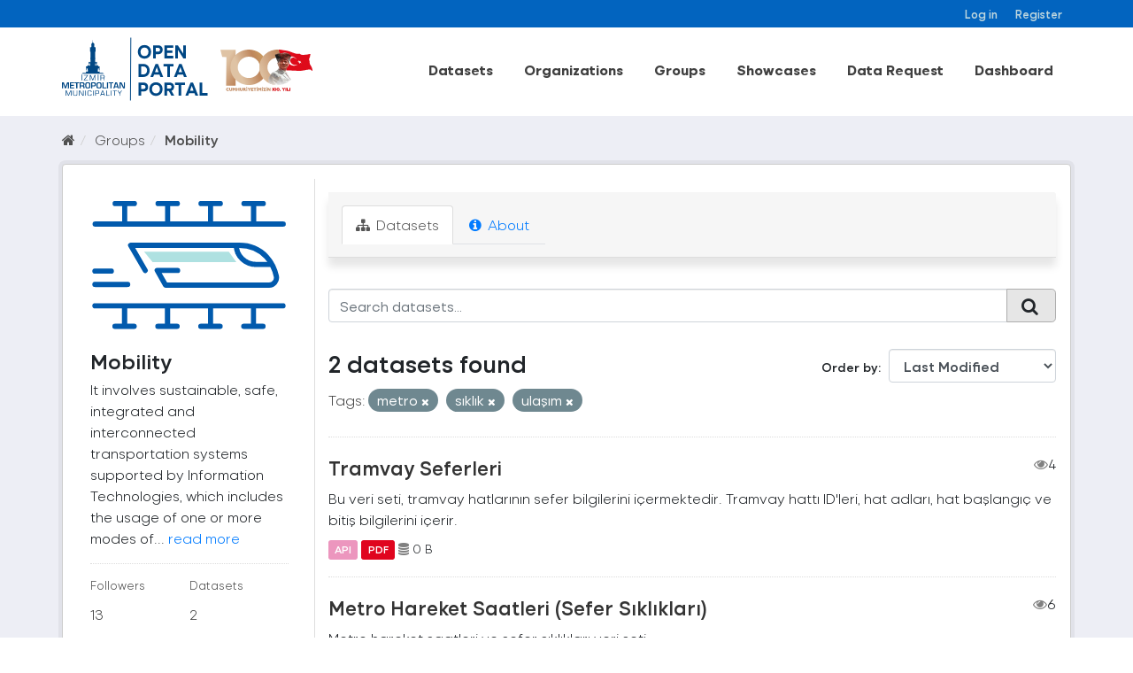

--- FILE ---
content_type: text/html; charset=utf-8
request_url: https://acikveri.bizizmir.com/en/group/hareketlilik?tags=metro&tags=s%C4%B1kl%C4%B1k&tags=ula%C5%9F%C4%B1m
body_size: 8670
content:
<!DOCTYPE html>
<!--[if IE 9]> <html lang="en" class="ie9"> <![endif]-->
<!--[if gt IE 8]><!--> <html lang="en"> <!--<![endif]-->
  <head>
    <link rel="stylesheet" type="text/css" href="/fanstatic/vendor/:version:2020-12-22T13:54:17.54/select2/select2.css" />
<link rel="stylesheet" type="text/css" href="/fanstatic/css/:version:2024-03-18T11:23:51.73/main.min.css" />
<link rel="stylesheet" type="text/css" href="/fanstatic/vendor/:version:2020-12-22T13:54:17.54/font-awesome/css/font-awesome.min.css" />
<link rel="stylesheet" type="text/css" href="/fanstatic/ckanext-geoview/:version:2020-10-22T17:17:14.26/css/geo-resource-styles.css" />
</head>
    <meta charset="utf-8" />
     
      <meta name="viewport" content="width=device-width, initial-scale=1.0">
    <title>Mobility - Groups - İzmir Büyükşehir Belediyesi Açık Veri Portalı</title>

    
    
  <link rel="shortcut icon" href="/base/images/ibb.ico" />
    
  <link rel="alternate" type="application/atom+xml" title="İzmir Büyükşehir Belediyesi Açık Veri Portalı - Datasets in group: Mobility" href="/enfeed.group?id=hareketlilik" />
<link rel="alternate" type="application/atom+xml" title="İzmir Büyükşehir Belediyesi Açık Veri Portalı - Recent Revision History" href="/en/revision/list?days=1&amp;format=atom" />

    
      
    
    


    
      
      
    
    
  </head>

  
  <body data-site-root="https://acikveri.bizizmir.com/" data-locale-root="https://acikveri.bizizmir.com/en/" >

    
    <div class="hide"><a href="#content">Skip to content</a></div>
  

  
    <link rel="stylesheet" href="/chatbot/css/chatbot.css?v=3.4" />
<link rel="stylesheet" href="/chatbot/css/custom.css?v=3.1" />
<link rel="stylesheet" href="/chatbot/font/izmir/fonts.css?v=3.0" />
<link rel="stylesheet" href="/base/anasayfa/css/bootstrap/bootstrap.min.css?v=3.0">
<link rel="stylesheet" href="/base/anasayfa/css/swiper/swiper-bundle.css?v=3.0">
<link rel="stylesheet" href="/base/anasayfa/css/custom.css?v=3.3">
<link rel="stylesheet" href="/base/anasayfa/font/izmir/fonts.css?v=3.0">

 
<header class="account-masthead">
<!-- Global site tag (gtag.js) - Google Analytics -->
<script async src="https://www.googletagmanager.com/gtag/js?id=G-SYT701M0VQ"></script>
<script>
  window.dataLayer = window.dataLayer || [];
  function gtag(){dataLayer.push(arguments);}
  gtag('js', new Date());

  gtag('config', 'G-SYT701M0VQ');
</script>
  <div class="container">
     
    <nav class="account not-authed ">
      <ul class="list-unstyled">
        
        <li><a href="/en/user/login">Log in</a></li>
        
        <li><a href="/en/user/register">Register</a></li>
         
      </ul>
    </nav>
     
  </div>
</header>



<header>
    
  <div class="container">
    <div class="main-menu-wrapper">
      <!--Mobil Menu Button-->
      <div class="mobil-menu-button-container">
        <span class="mdi mdi-menu burger-menu"></span>

      </div>
      <div class="logo-container">
        
        
        <a class="logo" href="/en/">
          <img src="/base/images/logo_en.svg?v=1.0)" alt="İzmir Büyükşehir Belediyesi Açık Veri Portalı" title="İzmir Büyükşehir Belediyesi Açık Veri Portalı" />
        </a>
        
        
      </div>    
      <div class="main-menu-container">
        
        <ul class="main-menu-list">
          
  <li><a href="/en/dataset">Datasets</a></li><li><a href="/en/organization">Organizations</a></li><li><a href="/en/group">Groups</a></li><li><a href="/en/showcase">Showcases</a></li>

          <li id="menu_dataRequest"><a href="/en/datarequest">Data Request</a></li>
          
          <li id="menu_dataRequest"><a target="_blank" href="https://opendashboard.izmir.bel.tr/app/dashboards?auth_provider_hint=anonymous1">Dashboard</a></li>
          




        </ul>
        

      </div>

    </div>
  </div>

  <!--Mobil Menu Content-->
  <div class="mobil-menu-wrapper">

    <div class="mobil-menu-content">
      
      <ul class="mobil-menu-list">
         <li><a href="/en/dataset">Datasets</a></li><li><a href="/en/organization">Organizations</a></li><li><a href="/en/group">Groups</a></li><li><a href="/en/showcase">Showcases</a></li> 
          <li id="menu_dataRequest"><a href="/en/datarequest">Data Request</a></li>
          
          <li id="menu_dataRequest"><a target="_blank" href="https://opendashboard.izmir.bel.tr/app/dashboards?auth_provider_hint=anonymous1">Dashboard</a></li>
          
     </ul>
      
    </div>
    <span class="mdi mdi-close burger-menu-close"></span>
    <div class="mobil-menu-btn-container">
      <a href="/en/user/register" class="btn btn-md brand-btn">Register</button></a>
      <a href="/en/user/login" class="btn btn-md brand-str-btn">Log in</button></a>
      
    </div>

  </div>

</header>



  
    <div role="main">
      <div id="content" class="container">
        
          
            <div class="flash-messages">
              
                
              
            </div>
          

          
            <div class="toolbar">
              
                
                  <ol class="breadcrumb">
                    
<li class="home"><a href="/en/"><i class="fa fa-home"></i><span> Home</span></a></li>
                    
  <li><a href="/en/group">Groups</a></li>
  <li class="active"><a class=" active" href="/en/group/hareketlilik">Mobility</a></li>

                  </ol>
                
              
            </div>
          
          <div class="wrapper p-3">
          <div class="row ">
            
            
            
            
            
              <aside class="col-sm-4 col-md-3 col-xs-12">
                
                
  
  
<div class="module context-info">
  <section class="module-content">
    
    
    <div class="image">
      <a href="">
        <img src="https://acikveri.bizizmir.com/uploads/group/2020-12-22-182733.608136hareketlilik-icon.svg" width="190" height="118" alt="hareketlilik" />
      </a>
    </div>
    
    
    <h1 class="heading">
      Mobility
      
    </h1>
    
    
    
      <p>
        It involves sustainable, safe, integrated and interconnected transportation systems supported by Information Technologies, which includes the usage of one or more modes of...
        <a href="/en/group/about/hareketlilik">read more</a>
      </p>
    
    
    
      
      <div class="nums">
        <dl>
          <dt>Followers</dt>
          <dd data-module="followers-counter" data-module-id="91f70f5e-bbc6-4deb-a5e7-7d410f0a97e0" data-module-num_followers="13"><span>13</span></dd>
        </dl>
        <dl>
          <dt>Datasets</dt>
          <dd><span>2</span></dd>
        </dl>
      </div>
      
      
      <div class="follow_button">
        
      </div>
      
    
    
  </section>
</div>


  <div class="filters">
    <div>
      
        

  
  
    
      
      
        <section class="module module-narrow module-shallow">
          
            <h2 class="module-heading">
              <i class="fa fa-filter"></i>
              
              Organizations
            </h2>
          
          
            
            
              <nav>
                <ul class="list-unstyled nav nav-simple nav-facet">
                  
                    
                    
                    
                    
                      <li class="nav-item">
                        <a href="/en/group/91f70f5e-bbc6-4deb-a5e7-7d410f0a97e0?tags=metro&amp;organization=izmir-metro-a-s&amp;tags=s%C4%B1kl%C4%B1k&amp;tags=ula%C5%9F%C4%B1m" title="" id="dd7d2242-219f-48de-8318-00c8cfedda62">
                          <span class="item-label">İzmir Metro A.ş.</span>
                          <span class="hidden separator"> - </span>
                          <span class="item-count badge">2</span>
                        </a>
                      </li>
                  
                </ul>
              </nav>
              <p class="module-footer">             
                                
                  
                
              </p>
            
            
          
        </section>
      
    
  

      
        

  
  
    
      
      
        <section class="module module-narrow module-shallow">
          
            <h2 class="module-heading">
              <i class="fa fa-filter"></i>
              
              Groups
            </h2>
          
          
            
            
              <nav>
                <ul class="list-unstyled nav nav-simple nav-facet">
                  
                    
                    
                    
                    
                      <li class="nav-item">
                        <a href="/en/group/91f70f5e-bbc6-4deb-a5e7-7d410f0a97e0?groups=altyapi&amp;tags=metro&amp;tags=s%C4%B1kl%C4%B1k&amp;tags=ula%C5%9F%C4%B1m" title="" id="dd7d2242-219f-48de-8318-00c8cfedda62">
                          <span class="item-label">Altyapı</span>
                          <span class="hidden separator"> - </span>
                          <span class="item-count badge">2</span>
                        </a>
                      </li>
                  
                    
                    
                    
                    
                      <li class="nav-item">
                        <a href="/en/group/91f70f5e-bbc6-4deb-a5e7-7d410f0a97e0?tags=metro&amp;tags=s%C4%B1kl%C4%B1k&amp;groups=hareketlilik&amp;tags=ula%C5%9F%C4%B1m" title="" id="dd7d2242-219f-48de-8318-00c8cfedda62">
                          <span class="item-label">Mobility</span>
                          <span class="hidden separator"> - </span>
                          <span class="item-count badge">2</span>
                        </a>
                      </li>
                  
                </ul>
              </nav>
              <p class="module-footer">             
                                
                  
                
              </p>
            
            
          
        </section>
      
    
  

      
        

  
  
    
      
      
        <section class="module module-narrow module-shallow">
          
            <h2 class="module-heading">
              <i class="fa fa-filter"></i>
              
              Tags
            </h2>
          
          
            
            
              <nav>
                <ul class="list-unstyled nav nav-simple nav-facet">
                  
                    
                    
                    
                    
                      <li class="nav-item">
                        <a href="/en/group/91f70f5e-bbc6-4deb-a5e7-7d410f0a97e0?tags=metro&amp;tags=hareketlilik&amp;tags=s%C4%B1kl%C4%B1k&amp;tags=ula%C5%9F%C4%B1m" title="" id="dd7d2242-219f-48de-8318-00c8cfedda62">
                          <span class="item-label">Hareketlilik</span>
                          <span class="hidden separator"> - </span>
                          <span class="item-count badge">2</span>
                        </a>
                      </li>
                  
                    
                    
                    
                    
                      <li class="nav-item active">
                        <a href="/en/group/91f70f5e-bbc6-4deb-a5e7-7d410f0a97e0?tags=s%C4%B1kl%C4%B1k&amp;tags=ula%C5%9F%C4%B1m" title="" id="dd7d2242-219f-48de-8318-00c8cfedda62">
                          <span class="item-label">Metro</span>
                          <span class="hidden separator"> - </span>
                          <span class="item-count badge">2</span>
                        </a>
                      </li>
                  
                    
                    
                    
                    
                      <li class="nav-item">
                        <a href="/en/group/91f70f5e-bbc6-4deb-a5e7-7d410f0a97e0?tags=metro&amp;tags=sefer&amp;tags=s%C4%B1kl%C4%B1k&amp;tags=ula%C5%9F%C4%B1m" title="" id="dd7d2242-219f-48de-8318-00c8cfedda62">
                          <span class="item-label">Sefer</span>
                          <span class="hidden separator"> - </span>
                          <span class="item-count badge">2</span>
                        </a>
                      </li>
                  
                    
                    
                    
                    
                      <li class="nav-item active">
                        <a href="/en/group/91f70f5e-bbc6-4deb-a5e7-7d410f0a97e0?tags=metro&amp;tags=ula%C5%9F%C4%B1m" title="" id="dd7d2242-219f-48de-8318-00c8cfedda62">
                          <span class="item-label">Sıklık</span>
                          <span class="hidden separator"> - </span>
                          <span class="item-count badge">2</span>
                        </a>
                      </li>
                  
                    
                    
                    
                    
                      <li class="nav-item active">
                        <a href="/en/group/91f70f5e-bbc6-4deb-a5e7-7d410f0a97e0?tags=metro&amp;tags=s%C4%B1kl%C4%B1k" title="" id="dd7d2242-219f-48de-8318-00c8cfedda62">
                          <span class="item-label">Ulaşım</span>
                          <span class="hidden separator"> - </span>
                          <span class="item-count badge">2</span>
                        </a>
                      </li>
                  
                    
                    
                    
                    
                      <li class="nav-item">
                        <a href="/en/group/91f70f5e-bbc6-4deb-a5e7-7d410f0a97e0?tags=metro&amp;tags=hareket&amp;tags=s%C4%B1kl%C4%B1k&amp;tags=ula%C5%9F%C4%B1m" title="" id="dd7d2242-219f-48de-8318-00c8cfedda62">
                          <span class="item-label">Hareket</span>
                          <span class="hidden separator"> - </span>
                          <span class="item-count badge">1</span>
                        </a>
                      </li>
                  
                    
                    
                    
                    
                      <li class="nav-item">
                        <a href="/en/group/91f70f5e-bbc6-4deb-a5e7-7d410f0a97e0?tags=hareket+saati&amp;tags=metro&amp;tags=s%C4%B1kl%C4%B1k&amp;tags=ula%C5%9F%C4%B1m" title="" id="dd7d2242-219f-48de-8318-00c8cfedda62">
                          <span class="item-label">Hareket Saati</span>
                          <span class="hidden separator"> - </span>
                          <span class="item-count badge">1</span>
                        </a>
                      </li>
                  
                    
                    
                    
                    
                      <li class="nav-item">
                        <a href="/en/group/91f70f5e-bbc6-4deb-a5e7-7d410f0a97e0?tags=hareket+saatleri&amp;tags=metro&amp;tags=s%C4%B1kl%C4%B1k&amp;tags=ula%C5%9F%C4%B1m" title="" id="dd7d2242-219f-48de-8318-00c8cfedda62">
                          <span class="item-label">Hareket Saatleri</span>
                          <span class="hidden separator"> - </span>
                          <span class="item-count badge">1</span>
                        </a>
                      </li>
                  
                    
                    
                    
                    
                      <li class="nav-item">
                        <a href="/en/group/91f70f5e-bbc6-4deb-a5e7-7d410f0a97e0?tags=tramvay&amp;tags=metro&amp;tags=s%C4%B1kl%C4%B1k&amp;tags=ula%C5%9F%C4%B1m" title="" id="dd7d2242-219f-48de-8318-00c8cfedda62">
                          <span class="item-label">Tramvay</span>
                          <span class="hidden separator"> - </span>
                          <span class="item-count badge">1</span>
                        </a>
                      </li>
                  
                </ul>
              </nav>
              <p class="module-footer">             
                                
                  
                
              </p>
            
            
          
        </section>
      
    
  

      
        

  
  
    
      
      
        <section class="module module-narrow module-shallow">
          
            <h2 class="module-heading">
              <i class="fa fa-filter"></i>
              
              Formats
            </h2>
          
          
            
            
              <nav>
                <ul class="list-unstyled nav nav-simple nav-facet">
                  
                    
                    
                    
                    
                      <li class="nav-item">
                        <a href="/en/group/91f70f5e-bbc6-4deb-a5e7-7d410f0a97e0?res_format=API&amp;tags=metro&amp;tags=s%C4%B1kl%C4%B1k&amp;tags=ula%C5%9F%C4%B1m" title="" id="dd7d2242-219f-48de-8318-00c8cfedda62">
                          <span class="item-label">Api</span>
                          <span class="hidden separator"> - </span>
                          <span class="item-count badge">2</span>
                        </a>
                      </li>
                  
                    
                    
                    
                    
                      <li class="nav-item">
                        <a href="/en/group/91f70f5e-bbc6-4deb-a5e7-7d410f0a97e0?res_format=PDF&amp;tags=metro&amp;tags=s%C4%B1kl%C4%B1k&amp;tags=ula%C5%9F%C4%B1m" title="" id="dd7d2242-219f-48de-8318-00c8cfedda62">
                          <span class="item-label">Pdf</span>
                          <span class="hidden separator"> - </span>
                          <span class="item-count badge">2</span>
                        </a>
                      </li>
                  
                </ul>
              </nav>
              <p class="module-footer">             
                                
                  
                
              </p>
            
            
          
        </section>
      
    
  

      
        

  
  
    
      
      
        <section class="module module-narrow module-shallow">
          
            <h2 class="module-heading">
              <i class="fa fa-filter"></i>
              
              Licenses
            </h2>
          
          
            
            
              <nav>
                <ul class="list-unstyled nav nav-simple nav-facet">
                  
                    
                    
                    
                    
                      <li class="nav-item">
                        <a href="/en/group/91f70f5e-bbc6-4deb-a5e7-7d410f0a97e0?tags=metro&amp;license_id=Izmir-Metropolitan-Municipality-License&amp;tags=s%C4%B1kl%C4%B1k&amp;tags=ula%C5%9F%C4%B1m" title="Izmir Metropolitan Municipality Open Data License" id="dd7d2242-219f-48de-8318-00c8cfedda62">
                          <span class="item-label">Izmir Metropolitan M...</span>
                          <span class="hidden separator"> - </span>
                          <span class="item-count badge">2</span>
                        </a>
                      </li>
                  
                </ul>
              </nav>
              <p class="module-footer">             
                                
                  
                
              </p>
            
            
          
        </section>
      
    
  

      
    </div>
    <a class="close no-text hide-filters"><i class="fa fa-times-circle"></i><span class="text">close</span></a>
  </div>

              </aside>
            

            
              <div class="col-sm-8 col-md-9 col-xs-12">
                
                
                  <article class="module">
                    
                      <header class="module-content page-header">
                        
                        <ul class="nav nav-tabs">
                          
  <li class="active"><a href="/en/group/hareketlilik"><i class="fa fa-sitemap"></i> Datasets</a></li>
  
  <li><a href="/en/group/about/hareketlilik"><i class="fa fa-info-circle"></i> About</a></li>

                        </ul>
                      </header>
                    
                    <div class="module-content">
                      
                      
  
    
    
    
    







<form id="group-datasets-search-form" class="search-form" method="get" data-module="select-switch">

  
    <div class="input-group search-input-group">
      <input aria-label="Search datasets..." id="field-giant-search" type="text" class="form-control input-lg" name="q" value="" autocomplete="off" placeholder="Search datasets...">
      
      <span class="input-group-btn">
        <button class="btn btn-default btn-lg" type="submit" value="search">
          <i class="fa fa-search"></i>
        </button>
      </span>
      
    </div>
  

  
    <span>
  
  

  
  
  
  <input type="hidden" name="tags" value="metro" />
  
  
  
  
  
  <input type="hidden" name="tags" value="sıklık" />
  
  
  
  
  
  <input type="hidden" name="tags" value="ulaşım" />
  
  
  
  </span>
  

  
    
      <div class="form-select form-group control-order-by">
        <label for="field-order-by">Order by</label>
        <select id="field-order-by" name="sort" class="form-control">
          
            
              <option value="metadata_modified desc">Last Modified</option>
            
          
            
              <option value="title_string asc">Name Ascending</option>
            
          
            
              <option value="title_string desc">Name Descending</option>
            
          
            
              <option value="views_recent desc">Popular</option>
            
          
        </select>
        
        <button class="btn btn-default js-hide" type="submit">Go</button>
        
      </div>
    
  

  
    
      <h2 class="scroll" id="dd7d2242-219f-48de-8318-00c8cfedda62">

  
  
  
  

2 datasets found</h2>
    
  

  
    
      <p class="filter-list">
        
          
          <span class="facet">Tags:</span>
          
            <span class="filtered pill">
                
               metro
              <a href="/en/group/hareketlilik?tags=s%C4%B1kl%C4%B1k&amp;tags=ula%C5%9F%C4%B1m" class="remove" title="Remove"><i class="fa fa-times"></i></a>
            </span>
          
            <span class="filtered pill">
                
               sıklık
              <a href="/en/group/hareketlilik?tags=metro&amp;tags=ula%C5%9F%C4%B1m" class="remove" title="Remove"><i class="fa fa-times"></i></a>
            </span>
          
            <span class="filtered pill">
                
               ulaşım
              <a href="/en/group/hareketlilik?tags=metro&amp;tags=s%C4%B1kl%C4%B1k" class="remove" title="Remove"><i class="fa fa-times"></i></a>
            </span>
          
        
      </p>
      <a class="show-filters btn btn-default">Filter Results</a>
    
  

</form>








  
  
    
      

  
    <ul class="dataset-list list-unstyled">
    	
	      
	        
  
  
  
  
  
  
    <li class="dataset-item">
      
        <div class="dataset-content">
          
            <h3 class="dataset-heading">
              
                
              
              
                <a href="/en/dataset/tramvay-seferleri">Tramvay Seferleri</a>
              
              
                
                

                <span style="float:right;"><i class="fa fa-eye" style="color: grey"; aria-hidden="true"></i>4</span>            
              
            </h3>
          
          
            
          
          
            
              <div>Bu veri seti, tramvay hatlarının sefer bilgilerini içermektedir. Tramvay hattı ID'leri, hat adları, hat başlangıç ve bitiş bilgilerini içerir.</div>
            
          
        </div>
        
          
          
          
            
            
              <ul class="dataset-resources list-unstyled">
                              
                  
                  <li>
                  
                    <a href="/en/dataset/tramvay-seferleri" class="label label-default" data-format="api"> API</a>                  
                  </li>
                  
                  <li>
                  
                    <a href="/en/dataset/tramvay-seferleri" class="label label-default" data-format="pdf"> PDF</a>                  
                  </li>
                  
  
  
                  

                   
                  
                  
                      
                  
                      
                  
                  
                  
                  
                  
                  
                  
                      
                  
                  
                  <li style="font-size: 14px;"><i class="fa fa-database" style="color: grey;" aria-hidden="true"></i>                      
                    0 B
                     </li>
                  <br>
                  
                  
                  
                
                
              </ul>
            
          
        
      
    </li>
  
  
	      
	        
  
  
  
  
  
  
    <li class="dataset-item">
      
        <div class="dataset-content">
          
            <h3 class="dataset-heading">
              
                
              
              
                <a href="/en/dataset/metro-hareket-saatleri-sefer-sikliklari">Metro Hareket Saatleri (Sefer Sıklıkları)</a>
              
              
                
                

                <span style="float:right;"><i class="fa fa-eye" style="color: grey"; aria-hidden="true"></i>6</span>            
              
            </h3>
          
          
            
          
          
            
              <div>Metro hareket saatleri ve sefer sıklıkları veri seti</div>
            
          
        </div>
        
          
          
          
            
            
              <ul class="dataset-resources list-unstyled">
                              
                  
                  <li>
                  
                    <a href="/en/dataset/metro-hareket-saatleri-sefer-sikliklari" class="label label-default" data-format="api"> API</a>                  
                  </li>
                  
                  <li>
                  
                    <a href="/en/dataset/metro-hareket-saatleri-sefer-sikliklari" class="label label-default" data-format="pdf"> PDF</a>                  
                  </li>
                  
  
  
                  

                   
                  
                  
                      
                  
                      
                  
                  
                  
                  
                  
                  
                  
                      
                  
                  
                  <li style="font-size: 14px;"><i class="fa fa-database" style="color: grey;" aria-hidden="true"></i>                      
                    0 B
                     </li>
                  <br>
                  
                  
                  
                
                
              </ul>
            
          
        
      
    </li>
  
  
	      
	    
    </ul>
  

    
  
  
    
  

                    </div>
                  </article>
                
              </div>
            
          </div>
          </div>
        
      </div>
    </div>
  
    
<footer>
  <link rel="stylesheet" href="/base/css/footer-new.css?v=1.7" />
  <style>
    /*
Table OF Contents
==========================
 */

/*



 Footer
==========================
 */



.footer-top .info-group li span .icon-him {
    background: url(/base/telefon.png);
}

.footer-top .info-group li span .icon-faks {
    background: url(/base/fax.png);
}

.footer-top .info-group li span .icon-santral {
    background: url(/base/santral.png);
}

.footer-top .info-group li span .icon-adres {
    background: url(/base/brosur.png);
}

.footer-top .info-group li span .icon-emails {
    background: url(/base/e-posta.png);
}

.footer-top .info-group li span .icon-saatkulesi {
    /* background: url(https://www.izmir.bel.tr/Content/img/saatkulesi.png); */
    top: 8px;
    left: 6px;
}


/*
Footer
==========================
 */
  </style>
  <div class="container">
    
    <div class="d-flex flex-wrap justify-content-between footer-menu">
      
      
      <a href="/en/user-guide">User Guide</a>
      <a href="/en/license">License</a>
      <a href="/en/about">About</a>
      <a href="/en/terms-of-use">Terms Of Use</a>
      
      <a target="_blank" href="/en/Document/Gizlilik_Politikasi.pdf">Privacy Policy</a>
      
      <a href="/en/faq">FAQ</a>
      <a href="/en/contact">Contact</a>
      
      

      
      <a target="_blank" href="/en/Document/Izmir_Open_Data_Strategy.pdf">Open Data Strategy</a>
      
    </div>
    <div class="d-flex flex-wrap justify-content-center align-items-center footer-menu" style="gap: 35px">
      <a href="https://ckan.org/" target="_blank"> <img alt="" src="/base/anasayfa/img/logo/ckan-seeklogo-com.svg" class="img-fluid"></a>
      <div class="w-50">
        
        
<form class="form-inline form-select lang-select" action="/en/util/redirect" data-module="select-switch" method="POST">
  <!--<label for="field-lang-select">Language</label>-->
  <!--<select id="field-lang-select" name="url" data-module="autocomplete" data-module-dropdown-class="lang-dropdown" data-module-container-class="lang-container">
    
      <option value="/tr/group/hareketlilik?tags=metro&amp;tags=s%C4%B1kl%C4%B1k&amp;tags=ula%C5%9F%C4%B1m" >
        Türkçe
      </option>
    
      <option value="/en/group/hareketlilik?tags=metro&amp;tags=s%C4%B1kl%C4%B1k&amp;tags=ula%C5%9F%C4%B1m" selected="selected">
        English
      </option>
    
      <option value="/pt_BR/group/hareketlilik?tags=metro&amp;tags=s%C4%B1kl%C4%B1k&amp;tags=ula%C5%9F%C4%B1m" >
        português (Brasil)
      </option>
    
      <option value="/ja/group/hareketlilik?tags=metro&amp;tags=s%C4%B1kl%C4%B1k&amp;tags=ula%C5%9F%C4%B1m" >
        日本語
      </option>
    
      <option value="/it/group/hareketlilik?tags=metro&amp;tags=s%C4%B1kl%C4%B1k&amp;tags=ula%C5%9F%C4%B1m" >
        italiano
      </option>
    
      <option value="/cs_CZ/group/hareketlilik?tags=metro&amp;tags=s%C4%B1kl%C4%B1k&amp;tags=ula%C5%9F%C4%B1m" >
        čeština (Česká republika)
      </option>
    
      <option value="/ca/group/hareketlilik?tags=metro&amp;tags=s%C4%B1kl%C4%B1k&amp;tags=ula%C5%9F%C4%B1m" >
        català
      </option>
    
      <option value="/es/group/hareketlilik?tags=metro&amp;tags=s%C4%B1kl%C4%B1k&amp;tags=ula%C5%9F%C4%B1m" >
        español
      </option>
    
      <option value="/fr/group/hareketlilik?tags=metro&amp;tags=s%C4%B1kl%C4%B1k&amp;tags=ula%C5%9F%C4%B1m" >
        français
      </option>
    
      <option value="/el/group/hareketlilik?tags=metro&amp;tags=s%C4%B1kl%C4%B1k&amp;tags=ula%C5%9F%C4%B1m" >
        Ελληνικά
      </option>
    
      <option value="/sv/group/hareketlilik?tags=metro&amp;tags=s%C4%B1kl%C4%B1k&amp;tags=ula%C5%9F%C4%B1m" >
        svenska
      </option>
    
      <option value="/sr/group/hareketlilik?tags=metro&amp;tags=s%C4%B1kl%C4%B1k&amp;tags=ula%C5%9F%C4%B1m" >
        српски
      </option>
    
      <option value="/no/group/hareketlilik?tags=metro&amp;tags=s%C4%B1kl%C4%B1k&amp;tags=ula%C5%9F%C4%B1m" >
        norsk bokmål (Norge)
      </option>
    
      <option value="/sk/group/hareketlilik?tags=metro&amp;tags=s%C4%B1kl%C4%B1k&amp;tags=ula%C5%9F%C4%B1m" >
        slovenčina
      </option>
    
      <option value="/fi/group/hareketlilik?tags=metro&amp;tags=s%C4%B1kl%C4%B1k&amp;tags=ula%C5%9F%C4%B1m" >
        suomi
      </option>
    
      <option value="/ru/group/hareketlilik?tags=metro&amp;tags=s%C4%B1kl%C4%B1k&amp;tags=ula%C5%9F%C4%B1m" >
        русский
      </option>
    
      <option value="/de/group/hareketlilik?tags=metro&amp;tags=s%C4%B1kl%C4%B1k&amp;tags=ula%C5%9F%C4%B1m" >
        Deutsch
      </option>
    
      <option value="/pl/group/hareketlilik?tags=metro&amp;tags=s%C4%B1kl%C4%B1k&amp;tags=ula%C5%9F%C4%B1m" >
        polski
      </option>
    
      <option value="/nl/group/hareketlilik?tags=metro&amp;tags=s%C4%B1kl%C4%B1k&amp;tags=ula%C5%9F%C4%B1m" >
        Nederlands
      </option>
    
      <option value="/bg/group/hareketlilik?tags=metro&amp;tags=s%C4%B1kl%C4%B1k&amp;tags=ula%C5%9F%C4%B1m" >
        български
      </option>
    
      <option value="/ko_KR/group/hareketlilik?tags=metro&amp;tags=s%C4%B1kl%C4%B1k&amp;tags=ula%C5%9F%C4%B1m" >
        한국어 (대한민국)
      </option>
    
      <option value="/hu/group/hareketlilik?tags=metro&amp;tags=s%C4%B1kl%C4%B1k&amp;tags=ula%C5%9F%C4%B1m" >
        magyar
      </option>
    
      <option value="/sl/group/hareketlilik?tags=metro&amp;tags=s%C4%B1kl%C4%B1k&amp;tags=ula%C5%9F%C4%B1m" >
        slovenščina
      </option>
    
      <option value="/lv/group/hareketlilik?tags=metro&amp;tags=s%C4%B1kl%C4%B1k&amp;tags=ula%C5%9F%C4%B1m" >
        latviešu
      </option>
    
      <option value="/id/group/hareketlilik?tags=metro&amp;tags=s%C4%B1kl%C4%B1k&amp;tags=ula%C5%9F%C4%B1m" >
        Indonesia
      </option>
    
      <option value="/en_AU/group/hareketlilik?tags=metro&amp;tags=s%C4%B1kl%C4%B1k&amp;tags=ula%C5%9F%C4%B1m" >
        English (Australia)
      </option>
    
      <option value="/ro/group/hareketlilik?tags=metro&amp;tags=s%C4%B1kl%C4%B1k&amp;tags=ula%C5%9F%C4%B1m" >
        română
      </option>
    
      <option value="/es_AR/group/hareketlilik?tags=metro&amp;tags=s%C4%B1kl%C4%B1k&amp;tags=ula%C5%9F%C4%B1m" >
        español (Argentina)
      </option>
    
      <option value="/da_DK/group/hareketlilik?tags=metro&amp;tags=s%C4%B1kl%C4%B1k&amp;tags=ula%C5%9F%C4%B1m" >
        dansk (Danmark)
      </option>
    
      <option value="/ne/group/hareketlilik?tags=metro&amp;tags=s%C4%B1kl%C4%B1k&amp;tags=ula%C5%9F%C4%B1m" >
        नेपाली
      </option>
    
      <option value="/fa_IR/group/hareketlilik?tags=metro&amp;tags=s%C4%B1kl%C4%B1k&amp;tags=ula%C5%9F%C4%B1m" >
        فارسی (ایران)
      </option>
    
      <option value="/mn_MN/group/hareketlilik?tags=metro&amp;tags=s%C4%B1kl%C4%B1k&amp;tags=ula%C5%9F%C4%B1m" >
        монгол (Монгол)
      </option>
    
      <option value="/uk/group/hareketlilik?tags=metro&amp;tags=s%C4%B1kl%C4%B1k&amp;tags=ula%C5%9F%C4%B1m" >
        українська
      </option>
    
      <option value="/gl/group/hareketlilik?tags=metro&amp;tags=s%C4%B1kl%C4%B1k&amp;tags=ula%C5%9F%C4%B1m" >
        galego
      </option>
    
      <option value="/th/group/hareketlilik?tags=metro&amp;tags=s%C4%B1kl%C4%B1k&amp;tags=ula%C5%9F%C4%B1m" >
        ไทย
      </option>
    
      <option value="/vi/group/hareketlilik?tags=metro&amp;tags=s%C4%B1kl%C4%B1k&amp;tags=ula%C5%9F%C4%B1m" >
        Tiếng Việt
      </option>
    
      <option value="/sq/group/hareketlilik?tags=metro&amp;tags=s%C4%B1kl%C4%B1k&amp;tags=ula%C5%9F%C4%B1m" >
        shqip
      </option>
    
      <option value="/mk/group/hareketlilik?tags=metro&amp;tags=s%C4%B1kl%C4%B1k&amp;tags=ula%C5%9F%C4%B1m" >
        македонски
      </option>
    
      <option value="/sr_Latn/group/hareketlilik?tags=metro&amp;tags=s%C4%B1kl%C4%B1k&amp;tags=ula%C5%9F%C4%B1m" >
        srpski (latinica)
      </option>
    
      <option value="/zh_TW/group/hareketlilik?tags=metro&amp;tags=s%C4%B1kl%C4%B1k&amp;tags=ula%C5%9F%C4%B1m" >
        中文 (繁體, 台灣)
      </option>
    
      <option value="/lt/group/hareketlilik?tags=metro&amp;tags=s%C4%B1kl%C4%B1k&amp;tags=ula%C5%9F%C4%B1m" >
        lietuvių
      </option>
    
      <option value="/hr/group/hareketlilik?tags=metro&amp;tags=s%C4%B1kl%C4%B1k&amp;tags=ula%C5%9F%C4%B1m" >
        hrvatski
      </option>
    
      <option value="/uk_UA/group/hareketlilik?tags=metro&amp;tags=s%C4%B1kl%C4%B1k&amp;tags=ula%C5%9F%C4%B1m" >
        українська (Україна)
      </option>
    
      <option value="/he/group/hareketlilik?tags=metro&amp;tags=s%C4%B1kl%C4%B1k&amp;tags=ula%C5%9F%C4%B1m" >
        עברית
      </option>
    
      <option value="/is/group/hareketlilik?tags=metro&amp;tags=s%C4%B1kl%C4%B1k&amp;tags=ula%C5%9F%C4%B1m" >
        íslenska
      </option>
    
      <option value="/am/group/hareketlilik?tags=metro&amp;tags=s%C4%B1kl%C4%B1k&amp;tags=ula%C5%9F%C4%B1m" >
        አማርኛ
      </option>
    
      <option value="/eu/group/hareketlilik?tags=metro&amp;tags=s%C4%B1kl%C4%B1k&amp;tags=ula%C5%9F%C4%B1m" >
        euskara
      </option>
    
      <option value="/ar/group/hareketlilik?tags=metro&amp;tags=s%C4%B1kl%C4%B1k&amp;tags=ula%C5%9F%C4%B1m" >
        العربية
      </option>
    
      <option value="/km/group/hareketlilik?tags=metro&amp;tags=s%C4%B1kl%C4%B1k&amp;tags=ula%C5%9F%C4%B1m" >
        ខ្មែរ
      </option>
    
      <option value="/tl/group/hareketlilik?tags=metro&amp;tags=s%C4%B1kl%C4%B1k&amp;tags=ula%C5%9F%C4%B1m" >
        Filipino (Pilipinas)
      </option>
    
      <option value="/pt_PT/group/hareketlilik?tags=metro&amp;tags=s%C4%B1kl%C4%B1k&amp;tags=ula%C5%9F%C4%B1m" >
        português (Portugal)
      </option>
    
      <option value="/zh_CN/group/hareketlilik?tags=metro&amp;tags=s%C4%B1kl%C4%B1k&amp;tags=ula%C5%9F%C4%B1m" >
        中文 (简体, 中国)
      </option>
    
  </select>-->
    <select id="field-lang-select" name="url" data-module="autocomplete" data-module-dropdown-class="lang-dropdown" data-module-container-class="lang-container">
    
      <option value="/tr/group/hareketlilik?tags=metro&amp;tags=s%C4%B1kl%C4%B1k&amp;tags=ula%C5%9F%C4%B1m" >Türkçe</option>
      <option value="/en/group/hareketlilik?tags=metro&amp;tags=s%C4%B1kl%C4%B1k&amp;tags=ula%C5%9F%C4%B1m" selected="selected">English</option>
   
  </select>
  <button class="btn btn-default js-hide" type="submit">Go</button>
</form>
        
      </div>
    </div>
  </div>

    
  </div>
  <div id="new-footer">
      <div class="tutucuwrap">
        <div class="flex-ortalama">
          <div class="social-media">
            <div class="ibb-footer-social-media">
              <a target="_blank" href="https://www.facebook.com/izmirbuyuksehirbel">
                <svg xmlns="http://www.w3.org/2000/svg" class="icon" aria-hidden="true" focusable="false"
                  viewBox="0 0 320 512" style="width: 15px;">
                  <path
                    d="M80 299.3V512H196V299.3h86.5l18-97.8H196V166.9c0-51.7 20.3-71.5 72.7-71.5c16.3 0 29.4 .4 37 1.2V7.9C291.4 4 256.4 0 236.2 0C129.3 0 80 50.5 80 159.4v42.1H14v97.8H80z" />
                </svg>
              </a>
              <a target="_blank" href="https://www.instagram.com/izmirbuyuksehirbelediyesi/">
                <svg xmlns="http://www.w3.org/2000/svg" class="icon" aria-hidden="true" focusable="false"
                  viewBox="0 0 448 512">
                  <path
                    d="M224.1 141c-63.6 0-114.9 51.3-114.9 114.9s51.3 114.9 114.9 114.9S339 319.5 339 255.9 287.7 141 224.1 141zm0 189.6c-41.1 0-74.7-33.5-74.7-74.7s33.5-74.7 74.7-74.7 74.7 33.5 74.7 74.7-33.6 74.7-74.7 74.7zm146.4-194.3c0 14.9-12 26.8-26.8 26.8-14.9 0-26.8-12-26.8-26.8s12-26.8 26.8-26.8 26.8 12 26.8 26.8zm76.1 27.2c-1.7-35.9-9.9-67.7-36.2-93.9-26.2-26.2-58-34.4-93.9-36.2-37-2.1-147.9-2.1-184.9 0-35.8 1.7-67.6 9.9-93.9 36.1s-34.4 58-36.2 93.9c-2.1 37-2.1 147.9 0 184.9 1.7 35.9 9.9 67.7 36.2 93.9s58 34.4 93.9 36.2c37 2.1 147.9 2.1 184.9 0 35.9-1.7 67.7-9.9 93.9-36.2 26.2-26.2 34.4-58 36.2-93.9 2.1-37 2.1-147.8 0-184.8zM398.8 388c-7.8 19.6-22.9 34.7-42.6 42.6-29.5 11.7-99.5 9-132.1 9s-102.7 2.6-132.1-9c-19.6-7.8-34.7-22.9-42.6-42.6-11.7-29.5-9-99.5-9-132.1s-2.6-102.7 9-132.1c7.8-19.6 22.9-34.7 42.6-42.6 29.5-11.7 99.5-9 132.1-9s102.7-2.6 132.1 9c19.6 7.8 34.7 22.9 42.6 42.6 11.7 29.5 9 99.5 9 132.1s2.7 102.7-9 132.1z" />
                </svg>
              </a>
              <a target="_blank"
                href="https://www.linkedin.com/company/i%CC%87zmir-b%C3%BCy%C3%BCk%C5%9Fehir-belediyesi/">

                <svg xmlns="http://www.w3.org/2000/svg" viewBox="0 0 448 512" class="icon" aria-hidden="true"
                  focusable="false">
                  <path
                    d="M100.3 448H7.4V148.9h92.9zM53.8 108.1C24.1 108.1 0 83.5 0 53.8a53.8 53.8 0 0 1 107.6 0c0 29.7-24.1 54.3-53.8 54.3zM447.9 448h-92.7V302.4c0-34.7-.7-79.2-48.3-79.2-48.3 0-55.7 37.7-55.7 76.7V448h-92.8V148.9h89.1v40.8h1.3c12.4-23.5 42.7-48.3 87.9-48.3 94 0 111.3 61.9 111.3 142.3V448z" />
                </svg>
              </a>
              <a target="_blank" href="https://twitter.com/izmirbld">
                <svg xmlns="http://www.w3.org/2000/svg" class="icon" aria-hidden="true" focusable="false"
                  viewBox="0 0 512 512">
                  <path
                    d="M389.2 48h70.6L305.6 224.2 487 464H345L233.7 318.6 106.5 464H35.8L200.7 275.5 26.8 48H172.4L272.9 180.9 389.2 48zM364.4 421.8h39.1L151.1 88h-42L364.4 421.8z" />
                </svg>
              </a>
            </div>
            <div class="ibb-footer-modal-open">          
              
              <a target="_blank" href="https://www.bizizmir.com/en/Him/BasvuruKayit" class="btn">Contact Us</a>   
              
       
          </div>
          </div>
          <div class="ataturk">


          
                        <img
            style="max-width: 290px"
              src="/base/Ataturk_kurumsalUzeriBeyaz_En.svg?v=1.0"
              alt="Atatürk Resmi"
            />
          
          </div>
        </div>                
        <div class="flex-container">
              <div class="info-group contact-elm">
                  <ul>
                    
                      <li><span><i class="icon-him"></i> HIM Phone : <a style="color:white"
                                  class="himtelefon" href="tel:153">153</a></span></li>
                      <li><span><i class="icon-faks"></i> Fax : <a style="color:white"
                                  href="tel:02322933995">0232 293 39 95</a></span></li>
                      <li><span><i class="icon-santral"></i> Central/Telephone Exchange : <a style="color:white"
                                  href="tel:02322931200"> 0232 293 12 00</a></span></li>
                      <li><span><i class="icon-adres"></i> Mimar Sinan Neighborhood, Kültürpark Fairground Road (Former Universiade Building) No:9/20, Konak / İZMİR </span></li>
                      <li><span><i class="icon-emails"></i> E-mail : <a style="color:white"
                                  href="mailto:him@izmir.bel.tr">him@izmir.bel.tr</a></span></li>
                    
                  </ul>
              </div>
              <div
              style="margin-bottom:15px; flex-direction:column;display:flex; align-items:center; justify-content:center">
              
              <a href="https://www.izmir.bel.tr/en/Home">
                  <img style="max-width:382px" alt="İzmir Büyükşehir Belediyesi Resmi Logosu" src="https://frontend.unibel.com.tr/ibb_yatay_en.svg">
                  <p>Department of Information Technology</p>
              </a>
              
          </div>
        </div>        
      </div>
</div>

<div class="commons-footer">
  <img alt="Creative Commons Lisansı" style="border-width:0;margin-right: 15px; width:88px;" src="/base/images/cc_logo_white.png?v=1.0"> 
  
  <p style=" margin-bottom: 0; text-align: center;">All materials under this website are licensed by <a target="_blank" style="color:#fff;font-weight:700;" href="https://www.izmir.bel.tr/en/Home">Izmir Metropolitan Municipality</a> under <a rel="license" href="http://creativecommons.org/licenses/by/4.0/" target="_blank" style="color:#fff;font-weight:700;">CC BY 4.0 international license</a>, unless otherwise stated</p>
  
  </div>
  
  
  

  <div id="overlay"></div>
  <div id="modal-overlay"></div>
  <script src="/base/anasayfa/js/jquery/jquery-3.5.1.min.js?v=3.0"></script>
  <script src="/base/anasayfa/js/bootstrap/bootstrap.bundle.min.js?v=3.0"></script>
  <script src="/base/anasayfa/js/swiper/swiper-bundle.min.js?v=3.0"></script>
  <script src="/base/anasayfa/js/custom.js?v=3.0"></script>
 </footer> 

<!--<script type="text/javascript">

    $(window).on('load', function() {

        $('#myModal').modal('show');

    });

</script>-->
<script>
function ScrollGoTo() {
  const element = document.getElementsByClassName("scroll")[0];
  element.scrollIntoView();
}

document.addEventListener("DOMContentLoaded", (event) => {
  if (window.matchMedia("(max-width: 992px)").matches) {
    setTimeout(ScrollGoTo, 300);
  }
});
</script>
  
    
    
    
      
    
  
    

      
  <script>document.getElementsByTagName('html')[0].className += ' js';</script>
<script type="text/javascript" src="/fanstatic/vendor/:version:2020-12-22T13:54:17.54/jquery.min.js"></script>
<script type="text/javascript" src="/fanstatic/vendor/:version:2020-12-22T13:54:17.54/:bundle:bootstrap/js/bootstrap.min.js;jed.min.js;moment-with-locales.js;select2/select2.min.js"></script>
<script type="text/javascript" src="/fanstatic/base/:version:2020-08-05T13:49:34.29/:bundle:plugins/jquery.inherit.min.js;plugins/jquery.proxy-all.min.js;plugins/jquery.url-helpers.min.js;plugins/jquery.date-helpers.min.js;plugins/jquery.slug.min.js;plugins/jquery.slug-preview.min.js;plugins/jquery.truncator.min.js;plugins/jquery.masonry.min.js;plugins/jquery.form-warning.min.js;plugins/jquery.images-loaded.min.js;sandbox.min.js;module.min.js;pubsub.min.js;client.min.js;notify.min.js;i18n.min.js;main.min.js;modules/select-switch.min.js;modules/slug-preview.min.js;modules/basic-form.min.js;modules/confirm-action.min.js;modules/api-info.min.js;modules/autocomplete.min.js;modules/custom-fields.min.js;modules/data-viewer.min.js;modules/table-selectable-rows.min.js;modules/resource-form.min.js;modules/resource-upload-field.min.js;modules/resource-reorder.min.js;modules/resource-view-reorder.min.js;modules/follow.min.js;modules/activity-stream.min.js;modules/dashboard.min.js;modules/resource-view-embed.min.js;view-filters.min.js;modules/resource-view-filters-form.min.js;modules/resource-view-filters.min.js;modules/table-toggle-more.min.js;modules/dataset-visibility.min.js;modules/media-grid.min.js;modules/image-upload.min.js;modules/followers-counter.min.js"></script>
<script type="text/javascript" src="/fanstatic/base/:version:2020-08-05T13:49:34.29/tracking.min.js"></script></body>

</html>


--- FILE ---
content_type: image/svg+xml
request_url: https://acikveri.bizizmir.com/uploads/group/2020-12-22-182733.608136hareketlilik-icon.svg
body_size: 2025
content:
<svg xmlns="http://www.w3.org/2000/svg" width="114" height="84" viewBox="0 0 114 84">
    <g fill="none" fill-rule="evenodd">
        <g>
            <g>
                <g>
                    <g stroke="#015AAD" stroke-width="3">
                        <path stroke-linecap="round" stroke-linejoin="round" d="M29.754 14.972L21.375.513H83.72c5.915 0 11.706 2.244 15.772 6.606 3.45 3.74 4.928 7.978 5.667 11.219.493 2.617-1.478 5.11-4.189 5.11H41.46l-4.806-8.476H48.36" transform="translate(-349 -228) translate(349.39 228) translate(1 6) translate(.44 24.032)"/>
                        <path d="M82.13.513h0c0 6.122 5.13 11.043 11.51 11.043h9.884" transform="translate(-349 -228) translate(349.39 228) translate(1 6) translate(.44 24.032)"/>
                        <path stroke-linecap="round" stroke-linejoin="round" d="M.838 23.024L19.664 23.024M.838 15.379L10.251 15.379" transform="translate(-349 -228) translate(349.39 228) translate(1 6) translate(.44 24.032)"/>
                    </g>
                    <path fill="#5FC4C4" fill-opacity=".5" fill-rule="nonzero" d="M56.679 28.28L29.535 28.28 34.47 34.226 82.589 34.226 78.271 28.28z" transform="translate(-349 -228) translate(349.39 228) translate(1 6)"/>
                    <path stroke="#015AAD" stroke-linecap="round" stroke-linejoin="round" stroke-width="3" d="M109.415 59.36L1.279 59.36M18.343 59.36L18.343 71.155M43.042 59.36L43.042 71.155M67.741 59.36L67.741 71.155M92.44 59.36L92.44 71.155M12.775 71.155L23.822 71.155M37.474 71.155L48.521 71.155M62.173 71.155L73.22 71.155M86.872 71.155L97.919 71.155M1.406 12.351L109.542 12.351M92.478 12.351L92.478.556M67.779 12.351L67.779.556M43.08 12.351L43.08.556M18.381 12.351L18.381.556M98.046.556L86.999.556M73.347.556L62.3.556M48.648.556L37.601.556M23.949.556L12.902.556" transform="translate(-349 -228) translate(349.39 228) translate(1 6)"/>
                </g>
                <path d="M0 0H113V84H0z" transform="translate(-349 -228) translate(349.39 228)"/>
            </g>
        </g>
    </g>
</svg>


--- FILE ---
content_type: image/svg+xml
request_url: https://acikveri.bizizmir.com/base/Ataturk_kurumsalUzeriBeyaz_En.svg?v=1.0
body_size: 47833
content:
<svg width="264" height="88" viewBox="0 0 264 88" fill="none" xmlns="http://www.w3.org/2000/svg">
<path d="M25.9104 38.24L25.8004 38.46H25.2604C25.2604 38.46 25.2404 38.35 25.2204 38.27C25.1904 38.16 25.1504 38.04 25.1504 37.92C25.2804 37.92 25.4504 37.95 25.5804 37.98C25.6804 38.01 25.7604 38.02 25.8004 38.02L25.9104 38.13V38.24Z" fill="white"/>
<path d="M26.4506 45.4C25.6306 43.23 25.5206 42.58 26.1306 42.14C26.2006 42.16 26.2006 42.39 26.2106 42.66C26.2206 42.89 26.2206 43.15 26.2706 43.34C26.5906 44.55 26.9806 45.95 26.8906 41.87C26.8906 41.76 26.9606 41.76 27.0606 41.76C27.1606 41.76 27.2806 41.76 27.3206 41.6C27.8306 42.64 27.7606 43.55 27.1106 44.31L26.4506 45.4Z" fill="white"/>
<path d="M31.5699 66.98L34.7999 68.17L34.4899 71.96L32.7599 74.01C32.5599 74.45 32.3899 74.77 32.2399 75C31.9099 74.93 31.5899 74.84 31.2599 74.76C31.2599 74.74 31.2599 74.72 31.2399 74.7C31.2099 74.59 31.1699 74.47 31.1299 74.37L31.2199 65.37L31.5699 66.98Z" fill="white"/>
<path d="M47.6505 66.66L42.1105 75.4C41.8005 75.65 41.5005 75.83 41.2205 75.95C40.9705 75.96 40.7105 75.96 40.4605 75.96C40.2105 75.96 39.9705 75.96 39.7205 75.95C39.5605 75.87 39.3905 75.76 39.2405 75.61C38.2305 74.3 37.7405 73.24 37.7105 72.36C37.6805 71.5 38.1005 70.81 38.9905 70.25H39.0105L39.8905 69.14L40.8605 68.07C42.8805 67 45.0705 66.37 47.6505 66.66Z" fill="white"/>
<path d="M47.93 5.75C48.66 6.05 49.44 6.4 50.24 6.81C51.62 6.84 51.79 7.08 52.37 7.89C52.6 8.21 52.9 8.63 53.36 9.15C53 10.05 53.29 10.3 54.25 9.91C54.75 11.25 55.26 11.44 55.78 11.2C55.98 12.26 56.59 12.53 57.6 12.98C57.77 13.05 57.95 13.13 58.14 13.22C59.18 13.4 59.03 15.56 58.5 20.71L56.45 35.71C54.96 36.56 54.26 37.61 54.33 39.23C54.23 38.8 53.98 38.82 53.76 38.83C53.55 38.85 53.37 38.86 53.43 38.42C53.92 34.44 51.25 30.78 45.78 29.76C36.41 29.63 32.79 30.93 31.27 32.89C33.34 32.46 35.23 32.27 36.85 32.48H37.07C37.24 32.48 37.41 32.48 37.51 32.58C38.19 33.23 39.19 33.73 40.49 34.17C40.28 34.42 39.99 34.43 39.71 34.45C39.16 34.49 38.65 34.52 38.82 36.23L38.63 37.41L37.64 37.51V36.52L36.67 37.21L36.76 36.62H32.64C32.48 36.72 32.45 36.93 32.41 37.15C32.35 37.59 32.28 38.03 31.17 37.51C30.12 37.96 29.57 37.94 30.09 36.81L28.82 36.13L28.32 37.31V38.69L28.82 41.03C30.98 41.76 32.73 43.18 33.33 46.53L35.1 47.69C35.77 47.37 36.54 47.39 37.3 47.41C37.68 47.42 38.06 47.43 38.43 47.4C39.96 48.1 39.91 47.67 39.87 47.23C39.85 47.01 39.82 46.79 40 46.72L37.35 46.13C37.16 45.96 37.16 45.67 37.16 45.38C37.16 44.79 37.16 44.2 35.59 44.65L36.67 42.21L36.96 43.58C37.74 42.87 38.53 42.81 39.31 43.42L41.08 43.29L43.62 43.49C44.37 43.49 45.32 43.88 43.52 44.36C41.78 45.51 41.46 46.43 42.34 47.3C45.32 47.37 46.33 48.22 45.38 49.86L41.18 48.68L37.45 50.25L39.4 49.86L40.78 49.47C43.75 51.72 42.93 52.66 38.33 52.3C38.14 52.6 37.73 52.55 37.33 52.49C36.52 52.38 35.72 52.28 36.57 54.95C41.22 55.94 45.29 56.5 45.48 54.08C46.56 53.41 47.25 52.11 47.54 50.15L48.22 52.4C48.68 51.36 49.37 50.41 51.65 50.15C52.47 48.71 53.16 47.27 53.72 45.83C53.85 45.93 54.07 45.95 54.28 45.97C54.72 46.02 55.16 46.06 54.89 46.72L53.52 47.11C52.92 48.31 52.63 49.28 52.32 50.36C52 51.47 51.64 52.69 50.87 54.39H49.89C47.77 56.86 44.82 58.91 39.9 59.68L38.04 62.9L35.88 59.27L31.76 56.23C31.77 55.02 31.38 53.81 30.09 52.6C29.16 50.65 28.47 48.63 28.32 46.42C27.78 44.86 27.41 45.64 27.07 46.36C26.77 47.01 26.48 47.6 26.12 46.4L25.09 42.98L24.8 39.56C24.8 39.24 24.66 39.12 24.51 38.97C24.47 38.94 24.44 38.91 24.41 38.88V38.78L24.21 38.69V37.7L24.31 37.6L24.41 37.51H24.6L24.7 37.41C24.7 37.31 24.7 36.91 24.6 36.91C24.6 36.81 24.58 36.69 24.55 36.57C24.53 36.45 24.5 36.33 24.5 36.23C24.44 36.23 24.37 36.14 24.31 36.06C24.28 36.01 24.24 35.97 24.21 35.94V35.74C24.1 35.74 24.05 35.5 24.01 35.28C23.98 35.13 23.95 34.99 23.91 34.96H23.81C23.72 34.86 23.23 33.68 23.23 33.48C22.97 33.48 22.9 33.24 22.84 33.01C22.78 32.8 22.73 32.6 22.55 32.6L19.01 18.84C18.76 15.8 19.83 14.32 22.2 14.42C21.97 13.14 22.88 12.91 23.79 12.68C24.24 12.56 24.7 12.44 25.01 12.2C25.43 10.68 27.02 9.77 29.01 9.05C31.45 7.44 34.16 6.36 37.14 5.79C37.71 5.35 38.19 5.13 38.77 5C19.93 5.88 5 21.42 5 40.46C5 51.61 10.12 61.55 18.14 68.06L20.3 66.95C21.27 66.32 22.26 65.98 23.24 65.92C23.7 65.23 24.06 64.88 24.36 64.7C24.68 64.51 24.93 64.53 25.16 64.54H25.17C25.39 64.55 25.59 64.56 25.85 64.41L27.79 62.91C28.1 62.49 28.37 62.01 28.65 61.53H28.66C29.2 60.58 29.76 59.6 30.71 59.01L31.31 56.93L31.45 57.21L31.66 60.78C32.37 61.37 32.92 62.16 33.5 62.99C34.19 63.98 34.93 65.03 36.03 65.91L41.08 65.37C42.78 64.28 44.98 62.93 46.98 61.78C47.98 61.21 48.94 60.68 49.75 60.27C50.52 59.88 51.16 59.59 51.62 59.44L51.26 55.34L51.49 55.65C55.12 60.53 59.57 64.31 64.33 66.74C71.49 60.25 75.99 50.88 75.99 40.46C75.99 23.42 63.96 9.17 47.92 5.75H47.93ZM50.79 34.16L49.58 34.49L49.54 34.46C48.71 34.01 48.17 33.81 47.84 33.76C47.68 33.74 47.58 33.76 47.53 33.79C47.48 33.81 47.46 33.85 47.45 33.91C47.44 33.98 47.46 34.07 47.49 34.17C47.53 34.27 47.59 34.38 47.65 34.49C47.79 34.7 47.95 34.88 48.07 34.95C48.76 35.19 49.18 35.42 49.39 35.63C49.49 35.73 49.56 35.85 49.56 35.96C49.56 36.08 49.51 36.18 49.43 36.26C49.27 36.4 49 36.48 48.72 36.51C48.45 36.54 48.14 36.52 47.9 36.43L46.19 36.13L45.85 35.45L45.22 36.22H45.25L45.06 36.41L44.99 36.34V36.44H42.57L41.44 34.48V34.44C41.69 33.58 42.24 33 43.09 32.69C43.93 32.39 45.06 32.36 46.47 32.59H46.48L46.98 32.75C48.61 32.37 49.55 32.45 50.1 32.77C50.66 33.09 50.77 33.64 50.79 34.07V34.16ZM51.69 43.77H51.19V43.55H51.08V42.79H51.57L51.74 42.96V43.01H51.79L51.96 43.18V43.44H52.11L52.26 43.59L52.44 44.09H52.31V44.12L52.58 44.67L51.69 43.77ZM56.67 38.77C56.56 38.96 56.4 39.11 56.19 39.11C55.98 39.11 55.82 38.96 55.71 38.77C55.6 38.57 55.54 38.31 55.54 38.03C55.54 37.75 55.61 37.48 55.72 37.28C55.82 37.09 55.99 36.94 56.19 36.94C56.4 36.94 56.56 37.09 56.67 37.29C56.78 37.48 56.84 37.74 56.84 38.03C56.84 38.32 56.78 38.57 56.67 38.77Z" fill="white"/>
<path fill-rule="evenodd" clip-rule="evenodd" d="M54.3301 39.23V39.25H54.3401V39.23H54.3301ZM54.3301 39.23V39.25H54.3401V39.23H54.3301ZM54.3301 39.23V39.25H54.3401V39.23H54.3301Z" fill="white"/>
<path d="M260.765 43.917C260.86 43.157 261.563 42.53 262.323 42.53C263.083 42.53 263.596 43.157 263.501 43.917C263.387 44.677 262.703 45.266 261.943 45.266C261.183 45.266 260.651 44.677 260.765 43.917Z" fill="white"/>
<path d="M254.407 37.191C252.925 37.191 251.253 38.141 250.949 40.25C250.664 42.359 252.07 43.309 253.552 43.309C254.958 43.309 256.706 42.34 257.01 40.25C257.295 38.16 255.813 37.191 254.407 37.191ZM260.183 31.7L258.321 45H256.136L256.307 43.651C255.357 44.81 253.913 45.266 252.83 45.266C250.037 45.266 248.384 43.157 248.802 40.25C249.201 37.343 251.443 35.234 254.236 35.234C255.319 35.234 256.649 35.671 257.276 36.83L257.998 31.7H260.183Z" fill="white"/>
<path d="M245.877 31.434H248.062L246.162 45H243.977L245.877 31.434Z" fill="white"/>
<path d="M237.81 35.5H239.995L239.729 37.305C240.603 36.165 241.933 35.31 243.605 35.31L243.282 37.59C241.154 37.59 239.539 38.749 239.292 40.421L238.665 45H236.48L237.81 35.5Z" fill="white"/>
<path d="M229.926 43.176C231.237 43.176 232.814 42.283 233.099 40.25C233.384 38.217 232.054 37.324 230.743 37.324C229.432 37.324 227.874 38.217 227.589 40.25C227.304 42.283 228.615 43.176 229.926 43.176ZM231.047 35.234C233.821 35.234 235.683 37.172 235.265 40.25C234.828 43.328 232.415 45.266 229.641 45.266C226.867 45.266 224.986 43.328 225.423 40.25C225.841 37.172 228.273 35.234 231.047 35.234Z" fill="white"/>
<path d="M217.176 31.7H218.962L220.33 40.858L224.111 31.7H226.543L220.824 45H218.886L217.423 36.241L213.528 45H211.59L209.595 31.7H212.027L213.224 40.858L217.176 31.7Z" fill="white"/>
<path d="M197.489 43.48C198.439 43.48 199.37 43.024 199.959 42.302H202.163C200.947 44.354 199.256 45.266 197.261 45.266C194.487 45.266 192.682 43.347 193.119 40.25C193.556 37.153 195.893 35.234 198.667 35.234C201.441 35.234 203.018 37.248 202.6 40.193C202.562 40.421 202.524 40.668 202.448 40.915H195.171C195.076 42.625 196.102 43.48 197.489 43.48ZM198.363 37.077C197.166 37.077 195.912 37.78 195.418 39.338H200.605C200.662 37.742 199.446 37.077 198.363 37.077Z" fill="white"/>
<path d="M188.26 35.234C190.35 35.234 191.699 36.412 191.338 39.015L190.502 45H188.317L189.115 39.281C189.305 37.913 188.659 37.172 187.386 37.172C185.942 37.172 184.935 38.236 184.688 39.87L183.985 45H181.8L183.662 31.7H185.847L185.125 36.811C185.847 35.804 186.911 35.234 188.26 35.234Z" fill="white"/>
<path d="M180.078 42.929L179.812 44.848C179.185 45.057 178.558 45.152 177.912 45.152C176.05 45.152 174.815 44.107 175.138 41.808L175.746 37.457H174.359L174.644 35.5H176.031L176.335 33.353L178.539 33.011L178.197 35.5H180.895L180.61 37.457H177.912L177.342 41.599C177.19 42.701 177.76 43.176 178.691 43.176C179.147 43.176 179.641 43.081 180.078 42.929Z" fill="white"/>
<path d="M164.825 35.234C166.915 35.234 168.264 36.469 167.884 39.053L167.067 45H164.882L165.68 39.281C165.87 37.913 165.224 37.172 163.951 37.172C162.507 37.172 161.481 38.331 161.253 39.87L160.55 45H158.365L159.695 35.5H161.88L161.69 36.811C162.412 35.804 163.476 35.234 164.825 35.234Z" fill="white"/>
<path d="M157.148 35.5L155.818 45H153.633L154.963 35.5H157.148ZM155.229 32.783C155.324 32.118 155.913 31.567 156.597 31.567C157.262 31.567 157.737 32.118 157.642 32.783C157.547 33.467 156.92 33.98 156.255 33.98C155.571 33.98 155.134 33.467 155.229 32.783Z" fill="white"/>
<path d="M142.381 43.48C143.331 43.48 144.262 43.024 144.851 42.302H147.055C145.839 44.354 144.148 45.266 142.153 45.266C139.379 45.266 137.574 43.347 138.011 40.25C138.448 37.153 140.785 35.234 143.559 35.234C146.333 35.234 147.91 37.248 147.492 40.193C147.454 40.421 147.416 40.668 147.34 40.915H140.063C139.968 42.625 140.994 43.48 142.381 43.48ZM143.255 37.077C142.058 37.077 140.804 37.78 140.31 39.338H145.497C145.554 37.742 144.338 37.077 143.255 37.077Z" fill="white"/>
<path d="M132.633 35.234C135.065 35.234 136.699 36.64 136.775 39.224H134.533C134.4 37.913 133.488 37.324 132.329 37.324C131.018 37.324 129.46 38.217 129.175 40.25C128.89 42.283 130.201 43.176 131.512 43.176C132.595 43.176 133.716 42.644 134.267 41.276H136.49C135.711 43.879 133.659 45.266 131.227 45.266C128.453 45.266 126.572 43.328 127.009 40.25C127.427 37.172 129.859 35.234 132.633 35.234Z" fill="white"/>
<path d="M120.46 37.191C118.978 37.191 117.306 38.141 117.002 40.25C116.717 42.359 118.123 43.309 119.605 43.309C121.011 43.309 122.759 42.34 123.063 40.25C123.348 38.16 121.866 37.191 120.46 37.191ZM125.704 35.5L124.374 45H122.189L122.36 43.651C121.41 44.81 119.966 45.266 118.883 45.266C116.09 45.266 114.437 43.157 114.855 40.25C115.254 37.343 117.496 35.234 120.289 35.234C121.372 35.234 122.702 35.671 123.329 36.83L123.519 35.5H125.704Z" fill="white"/>
<path d="M108.371 43.48C109.321 43.48 110.252 43.024 110.841 42.302H113.045C111.829 44.354 110.138 45.266 108.143 45.266C105.369 45.266 103.564 43.347 104.001 40.25C104.438 37.153 106.775 35.234 109.549 35.234C112.323 35.234 113.9 37.248 113.482 40.193C113.444 40.421 113.406 40.668 113.33 40.915H106.053C105.958 42.625 106.984 43.48 108.371 43.48ZM109.245 37.077C108.048 37.077 106.794 37.78 106.3 39.338H111.487C111.544 37.742 110.328 37.077 109.245 37.077Z" fill="white"/>
<path d="M98.9987 33.904H96.2627L95.6167 38.388H98.3527C99.5307 38.388 100.747 37.666 100.956 36.146C101.165 34.626 100.177 33.904 98.9987 33.904ZM98.1057 40.592H95.3127L94.7047 45H92.3867L94.2487 31.7H99.3597C101.83 31.7 103.654 33.258 103.255 36.146C102.856 39.034 100.557 40.592 98.1057 40.592Z" fill="white"/>
<path d="M230.705 22.223H229.584C230.116 21.691 230.876 20.684 231.104 20.114C230.42 20.209 229.869 19.772 230.002 18.898C230.097 18.138 230.724 17.568 231.56 17.568C232.377 17.568 232.814 18.233 232.681 19.069C232.529 20.209 231.693 21.368 230.705 22.223Z" fill="white"/>
<path d="M223.707 18.48C224.657 18.48 225.588 18.024 226.177 17.302H228.381C227.165 19.354 225.474 20.266 223.479 20.266C220.705 20.266 218.9 18.347 219.337 15.25C219.774 12.153 222.111 10.234 224.885 10.234C227.659 10.234 229.236 12.248 228.818 15.193C228.78 15.421 228.742 15.668 228.666 15.915H221.389C221.294 17.625 222.32 18.48 223.707 18.48ZM224.581 12.077C223.384 12.077 222.13 12.78 221.636 14.338H226.823C226.88 12.742 225.664 12.077 224.581 12.077Z" fill="white"/>
<path d="M214.821 10.234C217.462 10.234 217.804 12.172 217.614 13.597L216.721 20H214.555L215.353 14.281C215.543 12.894 214.954 12.191 213.814 12.191C212.598 12.191 211.61 13.217 211.42 14.566L210.66 20H208.494L209.292 14.281C209.482 12.913 208.912 12.191 207.791 12.191C206.556 12.191 205.568 13.236 205.359 14.661L204.618 20H202.433L203.763 10.5H205.948L205.777 11.678C206.48 10.728 207.563 10.253 208.817 10.253C210.337 10.253 211.059 11.051 211.325 12.02C212.218 10.88 213.453 10.234 214.821 10.234Z" fill="white"/>
<path d="M195.879 18.176C197.19 18.176 198.767 17.283 199.052 15.25C199.337 13.217 198.007 12.324 196.696 12.324C195.385 12.324 193.827 13.217 193.542 15.25C193.257 17.283 194.568 18.176 195.879 18.176ZM197 10.234C199.774 10.234 201.636 12.172 201.218 15.25C200.781 18.328 198.368 20.266 195.594 20.266C192.82 20.266 190.939 18.328 191.376 15.25C191.794 12.172 194.226 10.234 197 10.234Z" fill="white"/>
<path d="M188.633 20H186.315L187.113 14.262H181.337L180.539 20H178.221L180.083 6.70001H182.401L181.641 12.058H187.417L188.177 6.70001H190.495L188.633 20Z" fill="white"/>
<path d="M171.543 17.929L171.277 19.848C170.65 20.057 170.023 20.152 169.377 20.152C167.515 20.152 166.28 19.107 166.603 16.808L167.211 12.457H165.824L166.109 10.5H167.496L167.8 8.35299L170.004 8.01099L169.662 10.5H172.36L172.075 12.457H169.377L168.807 16.599C168.655 17.701 169.225 18.176 170.156 18.176C170.612 18.176 171.106 18.081 171.543 17.929Z" fill="white"/>
<path d="M159.332 12.191C157.85 12.191 156.178 13.141 155.874 15.25C155.589 17.359 156.995 18.309 158.477 18.309C159.883 18.309 161.631 17.34 161.935 15.25C162.22 13.16 160.738 12.191 159.332 12.191ZM164.576 10.5L163.246 20H161.061L161.232 18.651C160.282 19.81 158.838 20.266 157.755 20.266C154.962 20.266 153.309 18.157 153.727 15.25C154.126 12.343 156.368 10.234 159.161 10.234C160.244 10.234 161.574 10.671 162.201 11.83L162.391 10.5H164.576Z" fill="white"/>
<path d="M142.381 18.48C143.331 18.48 144.262 18.024 144.851 17.302H147.055C145.839 19.354 144.148 20.266 142.153 20.266C139.379 20.266 137.574 18.347 138.011 15.25C138.448 12.153 140.785 10.234 143.559 10.234C146.333 10.234 147.91 12.248 147.492 15.193C147.454 15.421 147.416 15.668 147.34 15.915H140.063C139.968 17.625 140.994 18.48 142.381 18.48ZM143.255 12.077C142.058 12.077 140.804 12.78 140.31 14.338H145.497C145.554 12.742 144.338 12.077 143.255 12.077Z" fill="white"/>
<path d="M132.633 10.234C135.065 10.234 136.699 11.64 136.775 14.224H134.533C134.4 12.913 133.488 12.324 132.329 12.324C131.018 12.324 129.46 13.217 129.175 15.25C128.89 17.283 130.201 18.176 131.512 18.176C132.595 18.176 133.716 17.644 134.267 16.276H136.49C135.711 18.879 133.659 20.266 131.227 20.266C128.453 20.266 126.572 18.328 127.009 15.25C127.427 12.172 129.859 10.234 132.633 10.234Z" fill="white"/>
<path d="M120.46 12.191C118.978 12.191 117.306 13.141 117.002 15.25C116.717 17.359 118.123 18.309 119.605 18.309C121.011 18.309 122.759 17.34 123.063 15.25C123.348 13.16 121.866 12.191 120.46 12.191ZM125.704 10.5L124.374 20H122.189L122.36 18.651C121.41 19.81 119.966 20.266 118.883 20.266C116.09 20.266 114.437 18.157 114.855 15.25C115.254 12.343 117.496 10.234 120.289 10.234C121.372 10.234 122.702 10.671 123.329 11.83L123.519 10.5H125.704Z" fill="white"/>
<path d="M108.371 18.48C109.321 18.48 110.252 18.024 110.841 17.302H113.045C111.829 19.354 110.138 20.266 108.143 20.266C105.369 20.266 103.564 18.347 104.001 15.25C104.438 12.153 106.775 10.234 109.549 10.234C112.323 10.234 113.9 12.248 113.482 15.193C113.444 15.421 113.406 15.668 113.33 15.915H106.053C105.958 17.625 106.984 18.48 108.371 18.48ZM109.245 12.077C108.048 12.077 106.794 12.78 106.3 14.338H111.487C111.544 12.742 110.328 12.077 109.245 12.077Z" fill="white"/>
<path d="M98.9987 8.90401H96.2627L95.6167 13.388H98.3527C99.5307 13.388 100.747 12.666 100.956 11.146C101.165 9.62601 100.177 8.90401 98.9987 8.90401ZM98.1057 15.592H95.3127L94.7047 20H92.3867L94.2487 6.70001H99.3597C101.83 6.70001 103.654 8.25801 103.255 11.146C102.856 14.034 100.557 15.592 98.1057 15.592Z" fill="white"/>
<path fill-rule="evenodd" clip-rule="evenodd" d="M206.034 72.0215V73.0085C205.929 73.8244 205.549 74.9131 204.772 75.5685C201.789 78.0027 198.932 79.0004 195.324 80.0116C191.807 80.9745 187.668 81.7904 183.992 82.4912C182.906 82.6758 181.806 82.8818 180.696 83.0664V81.7583C181.448 81.6326 182.2 81.4828 182.951 81.333C185.773 80.782 188.595 80.2657 191.37 79.6344C192.502 79.3589 194.1 78.9576 195.267 78.658C197.685 78.0027 200.194 76.9942 202.08 75.9483C202.959 75.4668 203.595 74.9506 204.069 74.3995C204.81 73.5275 204.937 72.3211 204.498 71.2645C203.317 69.3011 200.959 67.672 199.294 66.6047C198.658 66.1928 197.604 65.5936 197.003 65.318C195.58 64.6172 193.731 63.8843 192.147 63.5151C191.373 63.3306 190.309 62.9534 190.066 63.4456L189.395 65.1094C189.29 65.3742 188.632 65.4304 188.376 65.2137C187.937 64.8018 188.549 63.7666 188.816 63.3306C188.816 63.3306 188.872 63.0898 188.77 63.0898L188.25 63.055C187.937 63.031 188.029 62.619 188.11 62.3997C188.19 62.1803 188.63 62.2151 188.907 62.2151L189.948 60.0805L187.147 62.5602C186.673 62.8919 186.29 63.2717 185.83 63.6516C184.779 64.5824 184.118 65.6497 182.776 66.2222C182.474 66.3479 182.035 66.1072 181.954 65.8423C181.919 65.6471 181.919 65.4866 181.93 65.3154C181.93 65.2111 182.752 63.1915 182.636 63.1915C182.173 63.8468 181.698 64.5236 181.272 65.1897C181.132 65.4304 180.925 65.7407 180.693 66.0162V64.5129C180.879 64.2614 181.076 63.9966 181.237 63.7318C181.652 63.0764 181.712 61.9637 182 61.6186C182.253 61.3083 182.938 61.0916 183.272 61.3671C183.41 61.4822 183.469 61.6881 183.574 61.8379C183.897 61.9423 184.291 61.9182 184.315 62.1375C184.339 62.3569 184.175 62.619 184.094 62.8143C183.908 63.2744 184.013 63.4911 184.094 63.5258C184.372 63.6302 185.412 62.7795 186.037 62.2633C187.969 60.5994 189.646 58.1197 190.939 56.4666L190.904 56.4105C187.468 57.0177 184.081 57.8121 180.693 58.8099V57.6516C183.423 56.8946 186.14 56.159 188.905 55.6775C190.131 55.4822 191.16 55.3458 192.063 54.8617C192.826 54.4149 193.208 53.6793 193.799 53.0026H194.389C194.505 53.0026 194.459 53.1176 194.586 53.1631L194.227 54.1153L198.102 54.2063C198.183 54.2758 198.38 54.2865 198.299 54.4711C198.299 54.6102 198.194 54.6664 198.102 54.8269L193.823 55.4234L191.546 60.554C191.489 60.7385 191.292 61.1852 191.465 61.2093C191.626 61.2334 192.389 60.8295 192.529 60.7385C193.489 60.027 194.704 59.0747 194.968 57.6383C194.842 57.3627 194.459 57.2263 194.321 56.8705C194.321 56.7662 194.391 56.71 194.483 56.595C194.645 56.4559 194.947 56.4559 195.119 56.571C195.583 56.9722 195.906 57.9031 195.502 58.5558C195.2 59.2111 194.75 59.8638 194.265 60.3935C193.791 60.9338 192.785 61.6106 192.23 62.0011C192.483 62.0814 192.831 62.1857 193.133 62.2659C194.683 62.6565 195.561 63.0577 196.868 63.6088C198.407 64.3096 200.28 65.4331 201.576 66.364C203.657 67.8111 205.775 69.7397 206.039 72.0242L206.034 72.0215ZM180.696 61.862C180.696 61.862 180.707 61.8513 180.72 61.8379C180.801 61.8032 180.86 61.7229 180.882 61.6186C180.906 61.4474 180.825 61.228 180.825 61.228C180.779 61.1719 180.734 61.1478 180.698 61.1237V61.8593L180.696 61.862ZM180.696 83.0637C180.626 83.0744 180.569 83.0878 180.499 83.0985V81.7904C180.569 81.7797 180.626 81.7663 180.696 81.7556V83.0637ZM180.696 66.0162C180.639 66.0858 180.58 66.1419 180.523 66.2008C180.523 66.2249 180.499 66.2249 180.499 66.2463V64.7429C180.569 64.6627 180.626 64.5931 180.696 64.5129V66.0162ZM180.696 58.8072C180.626 58.8313 180.569 58.8527 180.499 58.8634V57.6918C180.569 57.6811 180.626 57.657 180.696 57.6463V58.8045V58.8072ZM180.696 61.1264V61.862C180.65 61.8861 180.58 61.9075 180.499 61.9075V61.1264C180.523 61.1157 180.534 61.1157 180.556 61.1157C180.591 61.1157 180.636 61.1157 180.696 61.1264ZM179.54 83.2697C179.852 83.2135 180.176 83.1546 180.499 83.0985V81.7904C180.176 81.86 179.852 81.9161 179.54 81.9616V83.2697ZM179.54 67.0487C179.874 66.8535 180.176 66.5673 180.499 66.2463V64.7429C180.151 65.1442 179.806 65.4652 179.54 65.6043V67.0514V67.0487ZM179.54 64.2935V62.7661C179.691 62.7421 179.841 62.7421 179.957 62.8116C180.305 63.2236 179.736 63.9592 179.599 64.224C179.588 64.2347 179.564 64.2695 179.542 64.2935H179.54ZM179.54 59.1496C179.852 59.0587 180.176 58.9543 180.499 58.8634V57.6918C180.176 57.7827 179.852 57.863 179.54 57.9566V59.1496ZM180.499 61.1237C180.337 61.1478 180.246 61.228 180.141 61.3645C180.06 61.525 180.141 61.8005 180.221 61.8246C180.313 61.8593 180.418 61.8807 180.499 61.9048V61.1237ZM179.54 57.9566V59.1496C179.354 59.2058 179.181 59.2646 178.995 59.3208V58.093C179.181 58.0475 179.354 58.0021 179.54 57.9566ZM179.54 62.7661V64.2935C179.413 64.4326 179.181 64.6493 178.995 64.8901V62.9962C179.157 62.8812 179.354 62.8009 179.54 62.7661ZM179.54 65.6016V67.0487C179.367 67.1397 179.192 67.2199 178.995 67.2547V65.6471C179.1 65.6711 179.203 65.6711 179.297 65.6711C179.367 65.6711 179.448 65.6471 179.54 65.6016ZM179.54 81.9589V83.267C179.354 83.3018 179.181 83.3232 178.995 83.3579V82.0499C179.181 82.0151 179.354 81.9937 179.54 81.9589ZM178.766 83.3927C178.847 83.382 178.928 83.3686 178.998 83.3579V82.0499C178.928 82.0606 178.847 82.074 178.766 82.0847V83.3927ZM178.766 67.2868C178.847 67.2868 178.928 67.2627 178.998 67.252V65.6444C178.928 65.6203 178.858 65.5882 178.847 65.5294C178.72 65.3448 178.847 65.1041 178.998 64.8874V62.9935C178.906 63.0497 178.825 63.1326 178.766 63.1888V67.2868ZM178.766 61.3645V60.5834C178.823 60.5593 178.917 60.5834 178.998 60.6075V61.4233C178.917 61.4126 178.836 61.3885 178.766 61.3671V61.3645ZM178.766 59.3904C178.847 59.3663 178.917 59.3449 178.998 59.3208V58.093C178.928 58.1171 178.847 58.1385 178.766 58.1625V59.3904ZM178.998 61.4233C179.125 61.4474 179.265 61.4233 179.367 61.3324C179.437 61.2521 179.483 61.0328 179.483 61.0328C179.402 60.792 179.297 60.7118 179.16 60.6529C179.149 60.6529 179.068 60.6075 178.998 60.6075V61.4233ZM178.766 58.1625V59.3904C178.454 59.4947 178.141 59.5856 177.828 59.7006C177.041 60.0912 176.139 60.1714 175.47 60.5513C175.007 60.9525 174.603 61.6641 174.268 62.3194C173.748 63.2717 172.835 64.8553 172.371 65.9707C172.185 66.3827 172.069 66.7866 171.967 67.2574V61.7711C172.037 61.7015 172.072 61.6667 172.118 61.6106C172.118 61.6106 172.048 61.6213 171.967 61.6453V60.4978C172.234 60.4175 172.511 60.3373 172.775 60.2784C174.093 59.5669 174.972 58.0636 175.551 57.031C175.748 56.71 176.222 56.5148 176.732 56.6753C176.963 56.7314 176.963 57.0417 176.882 57.3066C176.791 57.6276 176.384 58.0422 176.246 58.4541C176.246 58.5584 176.581 58.6387 176.767 58.7189C177.427 58.5344 178.098 58.3632 178.766 58.1679V58.1625ZM178.766 60.5834C178.742 60.5941 178.731 60.5941 178.72 60.6075C178.58 60.7332 178.524 60.8937 178.524 61.0889C178.524 61.2254 178.604 61.3056 178.64 61.3056C178.685 61.3297 178.72 61.3404 178.766 61.3618V60.5807V60.5834ZM178.766 63.1888C177.807 64.3952 177.147 65.7487 176.211 66.7812C176.131 66.8508 175.923 66.9765 175.702 66.9765C175.586 66.9765 175.424 66.8722 175.47 66.6315C175.667 65.3689 177.459 64.7376 176.985 63.3493C176.869 63.0283 176.292 63.3252 176.128 63.4643C174.567 64.9569 173.411 66.2998 171.964 67.7683V69.3519C172.53 68.857 173.05 68.2846 173.686 67.8031C173.71 68.0091 173.767 68.2284 173.872 68.3086C174.15 68.4798 174.287 68.528 174.462 68.5387C175.608 68.6189 176.521 67.9877 177.723 67.1504C178.117 67.2761 178.451 67.3216 178.764 67.2895V63.1915L178.766 63.1888ZM178.766 82.082V83.39C176.489 83.7699 174.209 84.1123 171.967 84.4466V83.1386C174.244 82.7935 176.511 82.4618 178.766 82.082ZM166.693 85.1689C168.415 84.9522 170.175 84.6981 171.967 84.4466V83.1386C171.746 83.1734 171.552 83.2188 171.331 83.2536C169.816 83.4837 168.267 83.7137 166.693 83.9197V85.1716V85.1689ZM166.693 68.8115C166.798 68.7072 166.9 68.6056 166.995 68.5012C168.094 67.3296 169.434 65.9761 170.972 64.6333C170.28 66.0216 168.892 69.0175 169.075 69.9029C169.156 70.2694 169.248 70.4433 169.549 70.4433C170.568 70.4433 171.296 69.9725 171.967 69.3519V67.7683C171.932 67.8031 171.897 67.8486 171.851 67.9047C171.897 67.664 171.932 67.4446 171.967 67.2494V61.763C171.377 62.4184 170.21 63.5205 169.63 64.1732C168.752 65.2191 167.733 66.1928 166.693 67.145V68.8089V68.8115ZM166.693 62.8999L171.134 61.8781C171.134 61.8781 171.714 61.7176 171.967 61.6373V60.4898C170.221 60.9712 168.45 61.4768 166.693 61.9369V62.8999ZM166.693 61.9369V62.8999L161.419 64.117V63.1059C163.165 62.8063 164.936 62.3943 166.693 61.9342V61.9369ZM166.693 67.1477V68.8115C166.278 69.2369 165.825 69.6729 165.421 70.0046C164.461 70.7964 163.906 71.3367 162.923 71.5079C162.645 71.5774 162.483 71.2324 162.367 70.9916C162.044 71.1976 161.742 71.4169 161.419 71.6122V70.1891C161.904 69.7531 162.367 69.2476 162.726 68.8918C163.176 68.421 164.16 66.9524 163.165 66.8481C162.599 66.7786 162.066 67.1343 161.419 67.7656V66.1928C161.707 65.9172 161.963 65.6658 162.241 65.425C162.367 65.3689 162.564 65.425 162.623 65.5855C163.224 65.2057 163.92 65.2539 164.346 65.7006C164.437 65.8851 164.567 66.1259 164.761 66.0563L165.72 65.7006C165.952 65.6203 166.24 65.9065 166.24 66.2409C166.24 66.5164 166.17 66.8481 166.033 67.0568C165.731 67.4687 164.922 67.7228 164.933 68.4237C165.073 68.5039 165.512 68.1588 165.593 68.1588C165.963 67.8272 166.334 67.4928 166.693 67.1477ZM166.693 83.9197V85.1716C164.876 85.4123 163.109 85.6423 161.419 85.8376V84.5643C163.189 84.3691 164.947 84.1524 166.693 83.9223V83.9197ZM126.506 80.913V79.6852C126.517 79.605 126.541 79.5247 126.587 79.4445C128.02 77.0103 129.247 74.7259 130.936 72.4655C132.521 70.3309 134.06 68.6992 135.62 67.0942C136.776 65.8664 137.887 64.66 139.253 63.8468V66.7384C139.237 66.7545 139.222 66.7697 139.207 66.7839C138.188 67.335 137.172 68.1615 136.396 68.9988C134.917 70.5262 133.736 72.4548 132.718 74.5894C132.082 75.9216 130.901 78.8587 132.416 78.757C134.833 78.6206 137.089 76.8979 139.25 74.6697V76.7481C137.135 78.5965 135.192 80.3058 132.241 80.4797C131.756 80.5038 131.419 80.3887 131.039 80.1694C130.217 79.6638 130.263 78.4815 130.125 77.473C129.64 77.1173 129.096 77.9091 128.807 78.4039C128.161 79.4365 127.525 80.3085 127.201 81.456C127.19 81.5363 126.762 81.7075 126.703 81.5951C126.622 81.4106 126.552 81.1832 126.506 80.9184V80.913ZM126.506 76.1035C126.53 76.0687 126.541 76.0473 126.506 76.0232V76.1035ZM161.419 63.1085C160.586 63.2476 159.729 63.3841 158.886 63.4643C158.861 63.3493 158.861 63.2931 158.861 63.1888L160.759 59.8932C160.724 59.722 160.562 59.6525 160.505 59.6177C158.042 60.1928 156.875 63.0497 154.908 64.3818L151.31 65.8397C150.927 66.0804 150.755 66.5405 150.779 67.0327C150.814 67.137 150.93 67.1718 151.057 67.2734C151.669 67.664 152.156 66.9738 152.631 66.8722C152.711 66.8722 152.711 66.9765 152.711 67.0327C150.677 69.2369 148.895 71.0398 146.502 73.1958C146.281 73.4018 145.659 73.688 145.645 73.3804C145.505 72.6688 145.818 72.083 145.958 71.532C146.559 69.7879 147.518 68.2846 149.219 67.2734C149.717 66.9979 149.936 66.7812 150.122 66.4362C150.122 66.1259 150.132 65.5053 149.833 65.31C149.58 65.3448 149.278 65.7567 149.173 65.31V64.7697C149.057 64.0929 148.804 63.3466 148.144 63.0818C146.039 62.1991 144.187 63.6435 142.131 63.6435C141.864 63.459 141.783 63.0818 141.471 63.047C140.649 63.1861 139.932 63.4616 139.25 63.8388V66.7304C140.603 66.0189 142.002 65.1228 143.611 64.6654C144.363 64.4942 145.842 64.0795 146.524 64.6306C146.696 64.7911 146.837 65.1255 146.837 65.3983C146.837 66.1205 146.502 66.6502 146.004 67.1424C143.842 69.2663 141.608 72.2382 139.25 74.6617V76.7401C139.584 76.4646 139.911 76.1891 140.245 75.8895L142.627 73.6746C142.799 73.6505 142.87 73.7896 142.905 73.8913C142.985 74.3059 142.789 74.6028 142.684 75.0736C142.579 75.5899 142.799 76.2666 143.169 76.4512C143.503 76.601 143.724 76.5208 144.107 76.5208C147.044 75.0736 149.335 72.0108 151.739 69.4268C152.35 68.7393 153.415 67.6479 153.727 67.2681C154.086 67.1424 154.226 67.1317 154.469 66.9685C154.63 66.9685 154.63 67.129 154.63 67.1397C153.612 69.0897 152.631 70.8713 151.749 73.1075C151.518 73.7281 151.078 75.0362 151.577 75.2314C153.207 75.9082 156.134 73.3937 157.508 72.4548C157.484 72.7544 157.463 73.1102 157.843 73.1102C159.22 72.9952 160.387 72.3184 161.416 71.6069V70.1838C160.538 70.9863 159.624 71.6416 159.301 71.1468C159.128 70.8472 159.508 70.3791 159.867 69.7451C160.26 69.1245 160.826 68.413 161.114 68.0813C161.219 67.9556 161.322 67.8619 161.416 67.7603V66.1874C158.861 68.7473 156.792 72.2596 153.426 73.3964C153.334 73.4312 153.113 73.2707 153.194 73.1316L157.312 65.6925L157.843 64.9462L161.416 64.109V63.0978L161.419 63.1085ZM161.419 84.5617C160.459 84.6767 159.487 84.8024 158.506 84.8934C156.436 85.1341 151.45 85.3187 151.612 84.8131C151.739 84.5028 152.097 84.3664 152.596 84.2621C154.792 83.8501 156.447 83.7458 158.724 83.4355C158.748 83.4355 158.861 83.1145 158.861 83.069C158.851 82.8176 158.411 82.633 158.225 82.633C157.428 82.633 156.444 82.7026 155.541 82.7828C153.644 83.0022 149.898 83.1145 148.556 84.896C148.359 85.1823 148.37 85.8724 148.798 86.0677C150.671 86.9638 157.344 86.3084 160.826 85.9072C161.023 85.8965 161.219 85.8724 161.416 85.8376V84.5643L161.419 84.5617ZM126.506 76.0205V76.1008C126.506 76.1008 126.495 76.1249 126.482 76.1356V75.9991L126.506 76.0232V76.0205ZM126.506 79.6825V80.9104C126.495 80.8649 126.495 80.8194 126.482 80.7713V79.7949C126.492 79.7601 126.492 79.7253 126.506 79.6799V79.6825ZM115.923 60.2544C116.13 60.1153 116.583 60.0939 116.801 60.3801C117.068 60.7359 117.068 61.1264 116.826 61.3671C115.069 63.2503 112.985 65.1897 111.228 67.1531C110.894 67.5784 110.536 67.9903 110.037 68.5414C109.759 68.8864 109.633 68.9667 109.331 69.3786C109.897 69.5151 110.649 69.6889 111.366 69.8387C111.932 69.9537 112.314 70.0099 112.81 70.0902L118.003 66.3024C118.906 65.6123 120.003 64.9355 121.046 64.6734C121.577 64.5824 121.854 65.5695 121.577 65.7862C120.442 66.7625 119.184 67.886 118.003 68.6671C117.09 69.2529 116.222 69.9537 115.424 70.47C115.839 70.6091 116.384 70.8606 116.766 71.021C118.467 71.7781 119.402 72.6501 120.758 73.9367C121.763 75.1539 122.434 76.601 122.596 78.1605C122.757 79.4472 122.596 80.5252 122.145 81.7637C121.776 82.7159 121.162 83.588 120.642 84.1042C118.48 86.1934 115.171 87.48 111.692 87.2259C110.511 87.1457 109.38 86.9397 108.859 85.9526C108.315 84.9415 108.94 83.5773 109.52 82.8524C109.902 82.3575 110.918 81.2099 111.498 81.761C112.193 82.4618 110.862 83.7244 110.377 84.1818C110.099 84.4226 109.636 84.6981 109.636 85.0325C109.611 85.4685 110.018 85.8483 110.433 85.95C112.398 86.3298 114.249 86.0061 116.006 85.0993C118.332 83.9063 120.24 81.9777 120.828 79.3241C121.302 77.0049 119.742 75.2608 118.006 73.7923C116.71 72.84 115.392 72.1499 113.751 71.6684C112.433 72.289 111.589 73.1155 109.9 73.9287C108.374 74.6403 107.598 75.0415 106.916 75.2956V72.9203C107.9 72.5645 108.814 72.0482 109.541 71.532C108.94 71.4276 107.784 71.4276 106.916 71.4972V68.8115C109.795 65.7246 112.409 62.5682 115.926 60.249L115.923 60.2544ZM126.482 76.0045L125.347 74.8917L123.752 76.4191C123.832 76.6384 123.903 76.8337 124.018 76.9006L125.579 77.5667L126.018 76.831L126.32 76.3603C126.366 76.2559 126.447 76.1757 126.482 76.1409V76.0045ZM126.482 79.8029C126.425 80.1025 126.425 80.4583 126.482 80.7793V79.8029ZM106.914 75.3036V72.9283C106.057 73.26 105.143 73.4793 104.278 73.4793C104.798 72.9738 105.364 72.297 105.919 71.6764C106.092 71.5962 106.464 71.5373 106.914 71.5052V68.8196C106.879 68.8436 106.857 68.8891 106.833 68.8998L106.278 69.3358C103.92 69.5418 101.699 70.1972 99.7909 71.2404V73.1236C100.381 72.848 101.039 72.6287 101.664 72.5163L101.906 72.4709C101.548 73.4232 100.624 74.3407 99.8825 74.972C99.8718 74.996 99.8259 75.0281 99.7909 75.0522V77.473C99.9068 77.3125 100.023 77.152 100.149 76.9915C104.717 75.9002 105.642 75.8092 106.914 75.3036ZM99.7909 77.473C98.8881 78.6206 98.2521 79.4926 97.1067 80.5599C95.4655 82.0633 93.8108 84.0721 91.636 84.3263C91.3342 84.3717 91.1509 84.2701 91.0701 84.0507C91.035 83.9705 91.0135 83.8795 91 83.7993V83.6147C91.0566 83.1439 91.4393 82.6838 91.7761 82.3067C93.2557 80.6643 95.1772 79.7922 96.4492 78.0829C96.53 77.7512 96.7726 77.5667 96.8319 77.2911C96.2875 76.7508 95.5949 75.6621 95.894 74.7205C95.9856 74.3407 96.0907 74.124 96.2524 73.9394C97.2711 72.8721 98.4488 71.9546 99.7909 71.2431V73.1262C99.1091 73.4472 98.4839 73.8485 97.953 74.3193C97.7913 74.4343 97.6754 74.7901 97.6754 75.0763C97.6754 75.1565 97.8155 75.3063 97.988 75.3866C98.4273 75.6273 99.2843 75.3866 99.7909 75.0549V77.4757V77.473Z" fill="white"/>
<path d="M115.923 60.2546C116.13 60.1155 116.583 60.0941 116.801 60.3803C117.068 60.7361 117.068 61.1266 116.826 61.3674C115.069 63.2505 112.985 65.1899 111.228 67.1533C110.894 67.5786 110.536 67.9906 110.037 68.5416C109.76 68.8867 109.633 68.9669 109.331 69.3789C109.897 69.5153 110.649 69.6892 111.366 69.839C111.932 69.954 112.314 70.0102 112.81 70.0904" stroke="white" stroke-width="0.22" stroke-miterlimit="10" stroke-linecap="square"/>
<path d="M112.81 70.0931L118.003 66.3054" stroke="white" stroke-width="0.22" stroke-miterlimit="10" stroke-linecap="square"/>
<path d="M118.003 66.3054C118.906 65.6152 120.002 64.9385 121.045 64.6763C121.576 64.5854 121.854 65.5724 121.576 65.7891C120.442 66.7655 119.183 67.8889 118.003 68.67C117.089 69.2558 116.221 69.9567 115.424 70.4729C115.839 70.612 116.383 70.8635 116.766 71.024C118.466 71.781 119.401 72.653 120.757 73.9397C121.762 75.1568 122.433 76.6039 122.595 78.1634C122.757 79.4501 122.595 80.5281 122.145 81.7666C121.776 82.7189 121.161 83.5909 120.641 84.1072C118.48 86.1963 115.17 87.483 111.691 87.2288C110.511 87.1486 109.379 86.9426 108.859 85.9556C108.314 84.9444 108.94 83.5802 109.519 82.8553C109.902 82.3604 110.918 81.2129 111.497 81.7639C112.192 82.4648 110.861 83.7273 110.376 84.1847C110.099 84.4255 109.635 84.701 109.635 85.0354C109.611 85.4714 110.018 85.8512 110.433 85.9529C112.397 86.3327 114.249 86.0091 116.006 85.1023C118.332 83.9092 120.24 81.9806 120.827 79.327C121.301 77.0078 119.741 75.2638 118.005 73.7952C116.709 72.8429 115.391 72.1528 113.75 71.6713C112.432 72.2919 111.589 73.1185 109.899 73.9317C105.584 75.9753 107.193 75.32 100.149 76.9864C99.0627 78.3988 98.4025 79.3511 97.1062 80.5575C95.465 82.0608 93.8103 84.0697 91.6355 84.3238C91.3336 84.3693 91.1504 84.2677 91.0695 84.0483C90.8162 83.417 91.3363 82.7964 91.7756 82.3043C93.2551 80.6618 95.1766 79.7898 96.4486 78.0805C96.5295 77.7488 96.772 77.5642 96.8313 77.2887C96.2869 76.7484 95.5943 75.6597 95.8935 74.7181C95.9851 74.3382 96.0902 74.1216 96.2519 73.937C98.7259 71.2968 102.299 69.6785 106.28 69.3334" stroke="white" stroke-width="0.22" stroke-miterlimit="10" stroke-linecap="square"/>
<path d="M106.277 69.3356L106.833 68.9001" stroke="white" stroke-width="0.22" stroke-miterlimit="10" stroke-linecap="square"/>
<path d="M106.833 68.8999C109.76 65.7889 112.395 62.5737 115.923 60.2571" stroke="white" stroke-width="0.22" stroke-miterlimit="10" stroke-linecap="square"/>
<path d="M180.822 61.2308C180.822 61.2308 180.903 61.4502 180.879 61.6214C180.855 61.7257 180.798 61.8059 180.717 61.8407C180.637 61.9103 180.44 61.921 180.219 61.83C180.138 61.8059 180.057 61.5304 180.138 61.3699C180.254 61.2094 180.381 61.1292 180.553 61.1185C180.61 61.1185 180.715 61.1185 180.82 61.2335" stroke="white" stroke-width="0.22" stroke-miterlimit="10" stroke-linecap="square"/>
<path d="M179.157 60.6586C179.297 60.7148 179.399 60.7977 179.48 61.0384C179.48 61.0384 179.434 61.2578 179.364 61.338C179.157 61.5333 178.844 61.4076 178.636 61.3139C178.601 61.3139 178.521 61.2337 178.521 61.0973C178.521 60.902 178.577 60.7415 178.717 60.6158C178.822 60.5355 179.1 60.6399 179.157 60.6613" stroke="white" stroke-width="0.22" stroke-miterlimit="10" stroke-linecap="square"/>
<path d="M171.132 61.8864L172.115 61.6108C171.55 62.2662 170.253 63.4699 169.628 64.1815C168.437 65.5938 166.992 66.8778 165.591 68.1645C165.51 68.1645 165.071 68.5095 164.931 68.4293C164.92 67.7285 165.728 67.477 166.03 67.0624C166.168 66.8564 166.238 66.5221 166.238 66.2465C166.238 65.9148 165.949 65.6259 165.718 65.7062" stroke="white" stroke-width="0.22" stroke-miterlimit="10" stroke-linecap="square"/>
<path d="M165.72 65.7087L164.761 66.0641" stroke="white" stroke-width="0.22" stroke-miterlimit="10" stroke-linecap="square"/>
<path d="M164.76 66.0646C164.563 66.1342 164.437 65.8934 164.345 65.7089C163.917 65.2621 163.224 65.214 162.623 65.5938C162.566 65.4333 162.37 65.3772 162.24 65.4333C159.292 68.0174 157.128 72.1609 153.428 73.4101C153.336 73.4448 153.115 73.2843 153.196 73.1452" stroke="white" stroke-width="0.22" stroke-miterlimit="10" stroke-linecap="square"/>
<path d="M153.196 73.145L157.311 65.7086L157.845 64.9623L171.131 61.8861" stroke="white" stroke-width="0.22" stroke-miterlimit="10" stroke-linecap="square"/>
<path d="M146.521 64.6415C146.693 64.802 146.834 65.1364 146.834 65.4092C146.834 66.1315 146.499 66.6611 146.001 67.1533C141.861 71.2059 137.466 78.4603 132.413 78.7573C130.898 78.8616 132.079 75.9218 132.715 74.5897C133.733 72.4551 134.911 70.5264 136.393 68.999C137.167 68.1618 138.185 67.3352 139.204 66.7842C140.568 66.0485 141.991 65.131 143.61 64.6709C144.362 64.4997 145.842 64.0851 146.524 64.6362" stroke="white" stroke-width="0.22" stroke-miterlimit="10" stroke-linecap="square"/>
<path fill-rule="evenodd" clip-rule="evenodd" d="M163.165 66.8563C164.16 66.9606 163.176 68.4292 162.726 68.9C161.708 69.978 159.789 71.9414 159.304 71.1603C159.131 70.8607 159.511 70.3926 159.87 69.7586C160.263 69.138 160.829 68.4265 161.117 68.0948C161.88 67.2576 162.516 66.7868 163.165 66.8563Z" stroke="white" stroke-width="0.22" stroke-miterlimit="10" stroke-linecap="square"/>
<path d="M109.539 71.5401C108.175 72.4924 106.138 73.4794 104.275 73.4794C104.796 72.9739 105.361 72.2971 105.917 71.6765C106.461 71.4572 108.633 71.3769 109.536 71.5374" stroke="white" stroke-width="0.22" stroke-miterlimit="10" stroke-linecap="square"/>
<path d="M101.664 72.5139L101.907 72.4684C101.548 73.4207 100.624 74.3382 99.8827 74.9695C99.4326 75.3493 98.4706 75.6462 97.9855 75.3814C97.813 75.3012 97.6729 75.1514 97.6729 75.0711C97.6729 74.7849 97.7887 74.4291 97.9504 74.3141C98.9691 73.418 100.344 72.7653 101.664 72.5112" stroke="white" stroke-width="0.22" stroke-miterlimit="10" stroke-linecap="square"/>
<path d="M125.347 74.892L126.503 76.0289" stroke="white" stroke-width="0.22" stroke-miterlimit="10" stroke-linecap="square"/>
<path d="M126.503 76.0289C126.584 76.0983 126.398 76.1651 126.317 76.3602" stroke="white" stroke-width="0.22" stroke-miterlimit="10" stroke-linecap="square"/>
<path d="M126.32 76.3605L126.018 76.8313L125.579 77.5669L124.019 76.9009" stroke="white" stroke-width="0.22" stroke-miterlimit="10" stroke-linecap="square"/>
<path d="M124.018 76.9003C123.902 76.8309 123.832 76.6358 123.751 76.4194" stroke="white" stroke-width="0.22" stroke-miterlimit="10" stroke-linecap="square"/>
<path d="M123.751 76.4168L125.346 74.892" stroke="white" stroke-width="0.22" stroke-miterlimit="10" stroke-linecap="square"/>
<path d="M193.799 53H194.389C194.505 53 194.459 53.1149 194.586 53.1603" stroke="white" stroke-width="0.22" stroke-miterlimit="10" stroke-linecap="square"/>
<path d="M194.586 53.1605L194.228 54.1127L198.103 54.2064" stroke="white" stroke-width="0.22" stroke-miterlimit="10" stroke-linecap="square"/>
<path d="M198.103 54.2064C198.183 54.2758 198.38 54.2865 198.299 54.4709C198.299 54.6098 198.194 54.6659 198.103 54.8263" stroke="white" stroke-width="0.22" stroke-miterlimit="10" stroke-linecap="square"/>
<path d="M198.102 54.8271L193.823 55.4236L191.543 60.5542" stroke="white" stroke-width="0.22" stroke-miterlimit="10" stroke-linecap="square"/>
<path d="M191.543 60.5542C191.487 60.7388 191.29 61.1855 191.462 61.2096C191.624 61.2336 192.387 60.8297 192.527 60.7388C193.486 60.0272 194.702 59.075 194.966 57.6385C194.839 57.363 194.456 57.2266 194.319 56.8708C194.319 56.7665 194.389 56.7103 194.481 56.5953C194.642 56.4562 194.944 56.4562 195.117 56.5712C195.58 56.9724 195.904 57.9033 195.499 58.556C195.197 59.2114 194.747 59.8641 194.262 60.3937C193.788 60.9341 192.783 61.6108 192.228 62.0014C192.481 62.0816 192.829 62.1859 193.13 62.2662C194.68 62.6567 195.559 63.058 196.866 63.609C198.404 64.3098 200.277 65.4333 201.574 66.3642C203.932 68.0173 206.373 70.2777 206.037 73.0115C205.931 73.8273 205.551 74.916 204.775 75.5714C201.792 78.0056 198.935 79.0034 195.327 80.0145C191.81 80.9775 187.671 81.7933 183.995 82.4942C176.071 83.952 167.701 85.1103 160.832 85.9154C157.35 86.3167 150.677 86.9721 148.804 86.0759C148.376 85.8807 148.365 85.1932 148.562 84.9043C149.904 83.1255 153.65 83.0104 155.547 82.7911C156.45 82.7108 157.431 82.6413 158.231 82.6413C158.417 82.6413 158.856 82.8259 158.867 83.0773C158.867 83.1228 158.751 83.4438 158.73 83.4438C156.452 83.7541 154.798 83.8557 152.601 84.2703C152.103 84.3747 151.744 84.5111 151.618 84.8214C151.456 85.327 156.439 85.1424 158.511 84.9016C162.812 84.4308 167.208 83.9146 171.336 83.2592C175.258 82.6386 179.109 82.1117 182.96 81.3306C185.781 80.7795 188.603 80.2633 191.379 79.632C192.511 79.3565 194.109 78.9552 195.276 78.6556C197.693 78.0003 200.202 76.9918 202.088 75.9459C202.967 75.4644 203.603 74.9481 204.077 74.3971C204.818 73.5251 204.945 72.3187 204.506 71.262C203.325 69.2986 200.967 67.6696 199.302 66.6023C198.666 66.1903 197.612 65.5911 197.011 65.3156C195.588 64.6148 193.74 63.8819 192.155 63.5127C191.381 63.3281 190.317 62.951 190.074 63.4432" stroke="white" stroke-width="0.22" stroke-miterlimit="10" stroke-linecap="square"/>
<path d="M190.063 63.4457L189.392 65.1122" stroke="white" stroke-width="0.22" stroke-miterlimit="10" stroke-linecap="square"/>
<path d="M189.392 65.1122C189.287 65.3771 188.629 65.4332 188.373 65.2166C187.934 64.8046 188.545 63.7694 188.812 63.3334C188.812 63.3334 188.869 63.0927 188.766 63.0927" stroke="white" stroke-width="0.22" stroke-miterlimit="10" stroke-linecap="square"/>
<path d="M188.767 63.0899L188.247 63.0552" stroke="white" stroke-width="0.22" stroke-miterlimit="10" stroke-linecap="square"/>
<path d="M188.247 63.0551C187.934 63.0311 188.026 62.6191 188.106 62.3998C188.187 62.1804 188.627 62.2152 188.904 62.2152" stroke="white" stroke-width="0.22" stroke-miterlimit="10" stroke-linecap="square"/>
<path d="M188.907 62.2179L189.948 60.0833L187.15 62.563" stroke="white" stroke-width="0.22" stroke-miterlimit="10" stroke-linecap="square"/>
<path d="M187.15 62.563C186.676 62.8947 186.293 63.2746 185.833 63.6544C184.781 64.5853 184.121 65.6526 182.779 66.2251C182.477 66.3508 182.038 66.11 181.957 65.8452C181.922 65.6499 181.922 65.4894 181.933 65.3183C181.933 65.2139 182.755 63.1943 182.639 63.1943C182.175 63.8497 181.701 64.5265 181.275 65.1925C181.103 65.4921 180.836 65.8934 180.523 66.2037C179.761 67.0061 179.079 67.616 177.726 67.1559C176.524 67.9932 175.611 68.6245 174.465 68.5442C174.293 68.5335 174.153 68.4881 173.875 68.3142C173.77 68.234 173.713 68.0146 173.689 67.8086C172.266 68.8866 171.388 70.4488 169.55 70.4488C169.248 70.4488 169.156 70.2776 169.075 69.9085C168.889 69.0257 170.277 66.0298 170.973 64.6388C169.434 65.9816 168.094 67.3352 166.995 68.5068C166.496 69.0231 165.92 69.5982 165.421 70.0101C164.462 70.8019 163.906 71.3422 162.923 71.5134C162.645 71.583 162.484 71.2379 162.368 70.9972C161.05 71.8585 159.651 72.982 157.846 73.1211C157.463 73.1211 157.487 72.7653 157.511 72.4657C156.134 73.4073 153.21 75.9218 151.58 75.2423C151.081 75.0471 151.523 73.739 151.752 73.1184C152.631 70.8795 153.614 69.1006 154.633 67.1506C154.633 67.1399 154.633 66.9794 154.471 66.9794C154.229 67.1399 154.089 67.1506 153.73 67.279C153.418 67.6588 152.353 68.7475 151.741 69.4377C149.335 72.0217 147.047 75.0845 144.109 76.5317C143.727 76.5317 143.508 76.6119 143.172 76.4621C142.802 76.2775 142.581 75.6008 142.686 75.0845C142.792 74.6137 142.988 74.3168 142.907 73.9022C142.872 73.7979 142.802 73.6614 142.63 73.6855" stroke="white" stroke-width="0.22" stroke-miterlimit="10" stroke-linecap="square"/>
<path d="M142.625 73.6855L140.242 75.9003" stroke="white" stroke-width="0.22" stroke-miterlimit="10" stroke-linecap="square"/>
<path d="M140.242 75.9005C137.687 78.0458 135.628 80.2848 132.238 80.48C131.753 80.5041 131.416 80.3891 131.036 80.1698C130.214 79.6642 130.26 78.4819 130.122 77.4734C129.637 77.1176 129.093 77.9094 128.805 78.4043C128.158 79.4368 127.522 80.3089 127.198 81.4564C127.188 81.5367 126.759 81.7079 126.7 81.5955C126.457 81.0552 126.317 80.1029 126.584 79.4502C128.018 77.016 129.244 74.7316 130.934 72.4712C132.518 70.3366 134.057 68.7049 135.617 67.0999C137.353 65.2756 138.97 63.4727 141.468 63.0581C141.781 63.0929 141.862 63.4727 142.128 63.6546C144.187 63.6546 146.036 62.2074 148.141 63.0929C148.801 63.3577 149.054 64.104 149.17 64.7807V65.3211C149.275 65.7678 149.575 65.3559 149.831 65.3211C150.132 65.5164 150.119 66.1369 150.119 66.4472C149.933 66.7923 149.715 67.009 149.216 67.2845C147.516 68.2956 146.556 69.799 145.955 71.543C145.818 72.0941 145.505 72.6799 145.643 73.3914C145.653 73.7017 146.279 73.4155 146.5 73.2069C148.893 71.0482 150.674 69.2452 152.709 67.0438C152.709 66.9876 152.709 66.8833 152.628 66.8833C152.154 66.9876 151.669 67.675 151.054 67.2845C150.927 67.1802 150.812 67.1481 150.777 67.0438C150.752 66.5489 150.927 66.0915 151.307 65.8507" stroke="white" stroke-width="0.22" stroke-miterlimit="10" stroke-linecap="square"/>
<path d="M151.311 65.8454L154.908 64.3876" stroke="white" stroke-width="0.22" stroke-miterlimit="10" stroke-linecap="square"/>
<path d="M154.907 64.3874C156.875 63.0553 158.041 60.1984 160.505 59.6233C160.561 59.6581 160.726 59.7276 160.758 59.8988" stroke="white" stroke-width="0.22" stroke-miterlimit="10" stroke-linecap="square"/>
<path d="M160.759 59.8987L158.861 63.1943" stroke="white" stroke-width="0.22" stroke-miterlimit="10" stroke-linecap="square"/>
<path d="M158.861 63.1941C158.861 63.2985 158.861 63.3546 158.886 63.4697C163.397 63.0096 168.137 61.5517 172.775 60.2784C174.093 59.5669 174.972 58.0636 175.551 57.031C175.748 56.71 176.222 56.5148 176.731 56.6753C176.963 56.7314 176.963 57.0417 176.882 57.3066C176.791 57.6276 176.384 58.0422 176.246 58.4541C176.246 58.5584 176.581 58.6387 176.767 58.7189C180.839 57.6409 184.816 56.4105 188.91 55.6775C190.136 55.4822 191.166 55.3458 192.068 54.8617C192.831 54.4149 193.214 53.6793 193.804 53.0026" stroke="white" stroke-width="0.22" stroke-miterlimit="10" stroke-linecap="square"/>
<path d="M190.907 56.4107L190.942 56.4669C189.646 58.12 187.97 60.5997 186.04 62.2635C185.415 62.7798 184.375 63.6304 184.097 63.5261C184.016 63.4913 183.911 63.2746 184.097 62.8145C184.178 62.6193 184.34 62.3544 184.318 62.1378C184.294 61.9184 183.9 61.9425 183.577 61.8382C183.472 61.6884 183.415 61.4824 183.275 61.3674C182.941 61.0919 182.257 61.3112 182.003 61.6188C181.715 61.9639 181.656 63.0767 181.241 63.732C180.64 64.695 179.737 65.65 179.297 65.6714C179.125 65.6714 178.904 65.6473 178.847 65.535C178.581 65.1096 179.483 64.3981 179.599 64.2269C179.739 63.9621 180.305 63.2292 179.958 62.8145C179.624 62.6433 179.044 62.8948 178.767 63.1944C177.807 64.4008 177.147 65.7543 176.212 66.7868C176.131 66.8564 175.923 66.9821 175.702 66.9821C175.587 66.9821 175.425 66.8778 175.471 66.637C175.667 65.3745 177.46 64.7432 176.985 63.3549C176.869 63.0339 176.293 63.3308 176.128 63.4699C174.509 64.9973 173.352 66.3856 171.849 67.913C171.989 67.0971 172.126 66.5702 172.369 65.9737C172.832 64.8609 173.746 63.2773 174.266 62.3223C174.6 61.667 175.007 60.9554 175.468 60.5542C176.139 60.1744 177.042 60.0941 177.826 59.7036C182.197 58.2564 186.533 57.1891 190.905 56.408" stroke="white" stroke-width="0.22" stroke-miterlimit="10" stroke-linecap="square"/>
</svg>
